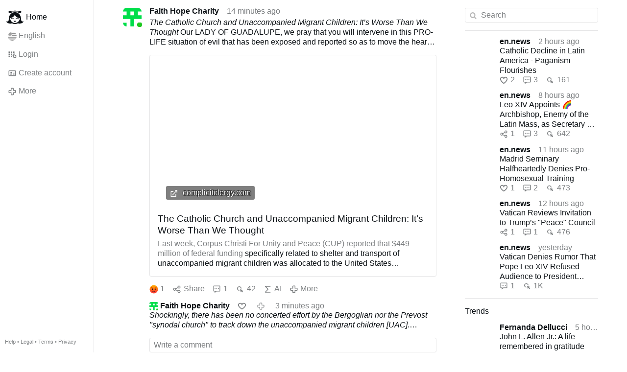

--- FILE ---
content_type: text/html; charset=utf-8
request_url: https://gloria.tv/?media=282773
body_size: 40448
content:
<!DOCTYPE html><html lang="en-US"><head><meta charset="utf-8"><meta name="viewport" content="width=device-width,initial-scale=1,minimum-scale=0.5,maximum-scale=2"><meta name="language" content="en-US"><title>Home – Gloria.tv</title><link rel="stylesheet" href="/style/FPtVyv7topfF3aWQApxpQJGtH"><script src="/script/EHc3k2GeMVuY2hwjCZUFriwMH" async></script><script type="application/json">{"language":"DRai1ernhJ4m4iywLHVFBLSK6","i18n":{"datetime":{"plural":"['one','other'][(n!=1)?1:0]","year-1":"last year","year-0":"this year","year+1":"next year","year-one":"{#} year ago","year-other":"{#} years ago","year+one":"in {#} year","year+other":"in {#} years","month-1":"last month","month-0":"this month","month+1":"next month","month-one":"{#} month ago","month-other":"{#} months ago","month+one":"in {#} month","month+other":"in {#} months","week-1":"last week","week-0":"this week","week+1":"next week","week-one":"{#} week ago","week-other":"{#} weeks ago","week+one":"in {#} week","week+other":"in {#} weeks","day-1":"yesterday","day-0":"today","day+1":"tomorrow","day-one":"{#} day ago","day-other":"{#} days ago","day+one":"in {#} day","day+other":"in {#} days","hour-0":"this hour","hour-one":"{#} hour ago","hour-other":"{#} hours ago","hour+one":"in {#} hour","hour+other":"in {#} hours","minute-0":"this minute","minute-one":"{#} minute ago","minute-other":"{#} minutes ago","minute+one":"in {#} minute","minute+other":"in {#} minutes","second-0":"now","second-one":"{#} second ago","second-other":"{#} seconds ago","second+one":"in {#} second","second+other":"in {#} seconds","sunday-1":"last Sunday","sunday+1":"next Sunday","monday-1":"last Monday","monday+1":"next Monday","tuesday-1":"last Tuesday","tuesday+1":"next Tuesday","wednesday-1":"last Wednesday","wednesday+1":"next Wednesday","thursday-1":"last Thursday","thursday+1":"next Thursday","friday-1":"last Friday","friday+1":"next Friday","saturday-1":"last Saturday","saturday+1":"next Saturday"},"wysiwyg":{"image":"Insert image","attach":"Attach files","smileys":"Smilies","link":"Insert link","bold":"Bold","italic":"Italic","underline":"Underline","striketrough":"Strikethrough","textcolor":"Text color","backcolor":"Background color","clear":"Clear format"}},"user":null,"synchronizer":"FYbLRgW7nWS1BEX6gZlYUKYF2kC71cemFIKWXSP54eUqNA3NqWUjZ04AXFptEcByNyLk764V7bKExhdFQnMo6GetzY2ySdEg6wYJbF","session":"mfT0kR04VVvM8poktChxNTInXIfztSUxqhRZ4cXHaJbUCE2BNhmvgQixmGqZKHo1jPwXEdnaZPFxxem4k1zgjSEvj421KOH4Dq3kthUH2Wg","websocket":{"url":"wss://ws0001.gloria.tv/"}}</script><link rel="canonical" href="/language/S2mQ8XjTcSwL3q8noxk8XEbJo"><link rel="icon" sizes="any" href="/assets/favicon.svg" type="image/svg+xml"><link rel="icon" sizes="any" href="/assets/favicon.ico"><link rel="apple-touch-icon" sizes="180x180" href="/assets/apple-touch-icon.png"><link rel="manifest" href="/assets/manifest.webmanifest"><meta name="referrer" content="origin-when-cross-origin"><meta name="robots" content="noindex"><meta name="google" content="notranslate"></head><body><div class="frame"><nav><ul class="menu"><li class="active"><a href="/" data-load="{}"><svg viewBox="0 0 24 24" class="icon home"><use xlink:href="/icon/mascot#icon"></use></svg><svg viewBox="0 0 24 24" class="icon home"><use xlink:href="/icon/mascotinverse#icon"></use></svg>Home</a></li><li><a href="/languages/" data-dialog="{&quot;languages&quot;:&quot;&quot;}"><span class="figure icon"><svg xmlns="http://www.w3.org/2000/svg" style="border-radius:50%" viewBox="0 0 512 512"><path fill="#eee" d="M256 0h256v64l-32 32 32 32v64l-32 32 32 32v64l-32 32 32 32v64l-256 32L0 448v-64l32-32-32-32v-64z"/><path fill="#d80027" d="M224 64h288v64H224zm0 128h288v64H256zM0 320h512v64H0zm0 128h512v64H0z"/><path fill="#0052b4" d="M0 0h256v256H0z"/><path fill="#eee" d="M187 243l57-41h-70l57 41-22-67zm-81 0l57-41H93l57 41-22-67zm-81 0l57-41H12l57 41-22-67zm162-81l57-41h-70l57 41-22-67zm-81 0l57-41H93l57 41-22-67zm-81 0l57-41H12l57 41-22-67zm162-82l57-41h-70l57 41-22-67zm-81 0l57-41H93l57 41-22-67zm-81 0l57-41H12l57 41-22-67z"/></svg></span>English</a></li><li><label for="login"><svg viewBox="0 0 24 24" class="icon"><use xlink:href="/icon/credentials#icon"></use></svg>Login</label></li><li><a href="/signup/" data-load="{&quot;signup&quot;:&quot;&quot;}"><svg viewBox="0 0 24 24" class="icon"><use xlink:href="/icon/profile#icon"></use></svg>Create account</a></li><li class="dropdown"><button class="link" type="button"><svg viewBox="0 0 24 24" class="icon"><use xlink:href="/icon/more#icon"></use></svg>More</button><ul class="menu"><li><a href="/videos/" data-load="{&quot;videos&quot;:&quot;&quot;}"><svg viewBox="0 0 24 24" class="icon"><use xlink:href="/icon/video#icon"></use></svg>Videos</a></li><li><a href="/news/" data-load="{&quot;news&quot;:&quot;&quot;}"><svg viewBox="0 0 24 24" class="icon"><use xlink:href="/icon/story#icon"></use></svg>News</a></li><li><a href="/photos/" data-load="{&quot;photos&quot;:&quot;&quot;}"><svg viewBox="0 0 24 24" class="icon"><use xlink:href="/icon/photo#icon"></use></svg>Pictures</a></li><li><a href="/albums/" data-load="{&quot;albums&quot;:&quot;&quot;}"><svg viewBox="0 0 24 24" class="icon"><use xlink:href="/icon/album#icon"></use></svg>Albums</a></li><li class="mobile"><a href="/docs/" target="_blank"><svg viewBox="0 0 24 24" class="icon"><use xlink:href="/icon/menu#icon"></use></svg>Help</a></li><li class="mobile"><a href="/docs/disclosure" target="_blank"><svg viewBox="0 0 24 24" class="icon"><use xlink:href="/icon/menu#icon"></use></svg>Legal</a></li><li class="mobile"><a href="/docs/termsconditions" target="_blank"><svg viewBox="0 0 24 24" class="icon"><use xlink:href="/icon/menu#icon"></use></svg>Terms</a></li><li class="mobile"><a href="/docs/privacypolicy" target="_blank"><svg viewBox="0 0 24 24" class="icon"><use xlink:href="/icon/menu#icon"></use></svg>Privacy</a></li></ul></li><li class="aside"><label for="aside"><svg viewBox="0 0 24 24" class="icon"><use xlink:href="/icon/menu#icon"></use></svg>Menu</label></li><li class="address"><address><a href="/docs/" target="_blank">Help</a> • <a href="/docs/disclosure" target="_blank">Legal</a> • <a href="/docs/termsconditions" target="_blank">Terms</a> • <a href="/docs/privacypolicy" target="_blank">Privacy</a></address></li></ul></nav><div class="content"><main><section class="card" data-glance="{&quot;viewing&quot;:{&quot;post&quot;:&quot;1oxHU8r9i7GCBj67ggom8Aemx&quot;,&quot;viewing&quot;:&quot;&quot;}}" data-notify="{&quot;url&quot;:&quot;ws://nf0006/&quot;,&quot;kind&quot;:&quot;post&quot;,&quot;id&quot;:&quot;1oxHU8r9i7GCBj67ggom8Aemx&quot;}"><div class="tile cols"><div class="col-user"><div class="identicon online"><figure><div style="padding-top:100.000%"></div><svg xmlns="http://www.w3.org/2000/svg" viewBox="0 0 5 5"><path d="M0 0H5V1H4V2H5V3H3V5H2V3H0V2H1V1H0zM2 1V2H3V1zM0 4H1V5H0zM4 4H5V5H4z" fill="#00de4a"/></svg><a href="/user/P1JKMyVBR1DU6i8126KPMoNbQ" data-load="{&quot;user&quot;:&quot;P1JKMyVBR1DU6i8126KPMoNbQ&quot;}"></a></figure></div></div><div class="col-spare"><div class="cols"><a href="/user/P1JKMyVBR1DU6i8126KPMoNbQ" class="muted" data-load="{&quot;user&quot;:&quot;P1JKMyVBR1DU6i8126KPMoNbQ&quot;}"><cite>Faith Hope Charity</cite></a><time datetime="2026-01-22T21:20:37.782Z" data-datetime="844002" title="Thursday, January 22, 2026 4:20:37 pm ET">14 minutes ago</time></div><p class="tight"><span style="font-weight:bold;">The Catholic Church and Unaccompanied Migrant Children:<br>It’s Worse Than We Thought</span><br>Our LADY OF GUADALUPE, we pray that you will intervene in this PRO-LIFE situation of evil that has been exposed and reported so as to move the hearts of ALL Catholics, Christians, and those of good will to demand the accountability of the USCCB, and ALL the accomplices, to provide evidence to answer-<br><span style="color:#bf2f00;font-weight:bold;">***WHERE ARE ALL THE MISSING CHILDREN???***</span><br><a href="/go/[base64]" rel="nofollow" target="_blank" title="https://www.complicitclergy.com/2025/02/11/the-catholic-church-and-unaccompanied-migrant-children-its-worse-than-we-thought/" style="color:#bf2f00;font-weight:bold;">The Catholic Church and Unaccompanied Migrant …</a><br><span style="color:#595959;">February 11, 2025</span><br>Last week, Corpus Christi For Unity and Peace (CUP) <a href="/go/[base64]" rel="nofollow" target="_blank" title="https://www.corpuschristiforunityandpeace.org/usccb-catholic-charities-received-449-million-to-exploit-migrant-children/" style="color:#db2303;">reported that $449 million of federal funding</a> specifically related to shelter and transport of unaccompanied migrant children was allocated to the United States Conference of Catholic Bishops (USCCB) and Catholic Charities. This commendable effort by CUP has brought national attention to this important issue.<br>This week Complicit Clergy uncovered additional funding related to other Catholic organizations under the Unaccompanied Alien Children Program …<a href="/post/1oxHU8r9i7GCBj67ggom8Aemx/replies" class="toggle" data-post="{&quot;post&quot;:&quot;1oxHU8r9i7GCBj67ggom8Aemx&quot;,&quot;replies&quot;:&quot;&quot;}">More</a></p><blockquote class="tile"><a href="/post/1oxHU8r9i7GCBj67ggom8Aemx" rel="nofollow" target="_blank" title="https://www.complicitclergy.com/2025/02/11/the-catholic-church-and-unaccompanied-migrant-children-its-worse-than-we-thought/"><figure class="tile"><div style="padding-top:52.572%"></div><img src="https://seedus4268.gloriatv.net/storage1/aoqb5j3mrlm8uxee4kv1xjoa995jouhueqvmoxu?secure=TZaDl3n-KvmWsxQT1GrZvw&amp;expires=1769183712" width="1199" height="673" alt="" loading="lazy" crossorigin="anonymous" style="margin-bottom:-3.558%;background-color:#74604d" data-scale="{&quot;mediatype&quot;:&quot;image/avif&quot;,&quot;frames&quot;:null,&quot;focus&quot;:{&quot;left&quot;:895,&quot;top&quot;:301}}"><div class="bottomleft"><div class="shaded"><svg viewBox="0 0 24 24" class="icon"><use xlink:href="/icon/quote#icon"></use></svg> complicitclergy.com</div></div></figure><h2 class="tile">The Catholic Church and Unaccompanied Migrant Children: It’s Worse Than We Thought</h2><p class="tight">Last week, Corpus Christi For Unity and Peace (CUP) <a href="/go/[base64]" rel="nofollow" target="_blank" title="https://www.corpuschristiforunityandpeace.org/usccb-catholic-charities-received-449-million-to-exploit-migrant-children/">reported that $449 million of federal funding</a> specifically related to shelter and transport of unaccompanied migrant children was allocated to the United States Conference of Catholic Bishops (USCCB) and Catholic Charities. This commendable effort by CUP has brought national attention to this important issue.<br>This week Complicit Clergy uncovered additional funding related to other Catholic organizations under the Unaccompanied Alien Children Program (CFDA 93.676). When we include those other Catholic organizations, the total amount of federal funding to all catholic NGO’s is eye popping.<br>The following analysis includes all Catholic organizations that received either prime grants or subawards related to CFDA 93.676 <span style="font-weight:bold;">totaling $690 million</span> between 2009 and 2024. To ensure accuracy, we excluded subawards granted to Catholic organizations by other Catholic organizations.<br>As CUP originally reported:<br>An estimated 500,000 unaccompanied migrant …</p></a></blockquote><div class="tile cols"><label for="login" class="muted"><span class="icon" data-likes="{&quot;post&quot;:&quot;1oxHU8r9i7GCBj67ggom8Aemx&quot;,&quot;likes&quot;:&quot;angry&quot;}"><svg viewBox="0 0 24 24"><image xlink:href="/icon/angry" width="24" height="24"></image></svg></span>1</label><label for="login" class="muted"><svg viewBox="0 0 24 24" class="icon"><use xlink:href="/icon/share#icon"></use></svg>Share</label><a href="/post/1oxHU8r9i7GCBj67ggom8Aemx/replies" class="muted" data-post="{&quot;post&quot;:&quot;1oxHU8r9i7GCBj67ggom8Aemx&quot;,&quot;replies&quot;:&quot;&quot;}" title="Comments"><svg viewBox="0 0 24 24" class="icon"><use xlink:href="/icon/posting#icon"></use></svg>1</a><a href="/post/1oxHU8r9i7GCBj67ggom8Aemx/request/views" class="muted" data-dialog="{&quot;post&quot;:&quot;1oxHU8r9i7GCBj67ggom8Aemx&quot;,&quot;request&quot;:&quot;views&quot;}" title="Views"><svg viewBox="0 0 24 24" class="icon"><use xlink:href="/icon/click#icon"></use></svg>42</a><button class="muted" type="button" data-translate="https://seedus3932.gloriatv.net/?post=1oxHU8r9i7GCBj67ggom8Aemx&amp;source=en&amp;target=en" hidden><svg viewBox="0 0 24 24" class="icon"><use xlink:href="/icon/translate#icon"></use></svg>Translate</button><button class="muted" type="button" data-summarize="https://seedus3932.gloriatv.net/?post=1oxHU8r9i7GCBj67ggom8Aemx&amp;source=en&amp;target=en"><svg viewBox="0 0 24 24" class="icon"><use xlink:href="/icon/summarize#icon"></use></svg>AI</button><div class="dropdown"><button class="muted" type="button"><svg viewBox="0 0 24 24" class="icon"><use xlink:href="/icon/more#icon"></use></svg>More</button><ul class="menu"><li><a href="/post/1oxHU8r9i7GCBj67ggom8Aemx/request/complaint" data-dialog="{&quot;post&quot;:&quot;1oxHU8r9i7GCBj67ggom8Aemx&quot;,&quot;request&quot;:&quot;complaint&quot;}"><svg viewBox="0 0 24 24" class="icon"><use xlink:href="/icon/complaint#icon"></use></svg>Report</a></li><li><button disabled><svg viewBox="0 0 24 24" class="icon"><use xlink:href="/icon/modify#icon"></use></svg>Change post</button></li><li><button disabled><svg viewBox="0 0 24 24" class="icon"><use xlink:href="/icon/trash#icon"></use></svg>Remove post</button></li></ul></div></div><div class="tile" data-notify="{&quot;url&quot;:&quot;ws://nf0005/&quot;,&quot;kind&quot;:&quot;posting&quot;,&quot;id&quot;:&quot;3ADmuvfZgcMZ2qT4YvCb9avzC&quot;}"><div class="cols"><a href="/user/P1JKMyVBR1DU6i8126KPMoNbQ" class="muted" data-load="{&quot;user&quot;:&quot;P1JKMyVBR1DU6i8126KPMoNbQ&quot;}"><span class="identicon online"><span class="figure"><svg xmlns="http://www.w3.org/2000/svg" viewBox="0 0 5 5"><path d="M0 0H5V1H4V2H5V3H3V5H2V3H0V2H1V1H0zM2 1V2H3V1zM0 4H1V5H0zM4 4H5V5H4z" fill="#00de4a"/></svg></span></span><cite>Faith Hope Charity</cite></a><label for="login" class="muted" title="Like"><svg viewBox="0 0 24 24" class="icon"><use xlink:href="/icon/like#icon"></use></svg></label><button class="muted" type="button" data-translate="https://seedus3932.gloriatv.net/?posting=3ADmuvfZgcMZ2qT4YvCb9avzC&amp;source=en&amp;target=en" hidden title="Translate"><svg viewBox="0 0 24 24" class="icon"><use xlink:href="/icon/translate#icon"></use></svg></button><div class="dropdown"><button class="muted" type="button"><svg viewBox="0 0 24 24" class="icon"><use xlink:href="/icon/more#icon"></use></svg></button><ul class="menu"><li><a href="/posting/3ADmuvfZgcMZ2qT4YvCb9avzC/request/complaint" data-dialog="{&quot;posting&quot;:&quot;3ADmuvfZgcMZ2qT4YvCb9avzC&quot;,&quot;request&quot;:&quot;complaint&quot;}"><svg viewBox="0 0 24 24" class="icon"><use xlink:href="/icon/complaint#icon"></use></svg>Report</a></li><li><button disabled><svg viewBox="0 0 24 24" class="icon"><use xlink:href="/icon/modify#icon"></use></svg>Change comment</button></li><li><button disabled><svg viewBox="0 0 24 24" class="icon"><use xlink:href="/icon/trash#icon"></use></svg>Remove comment</button></li></ul></div><time datetime="2026-01-22T21:31:56.227Z" data-datetime="165563" title="Thursday, January 22, 2026 4:31:56 pm ET">3 minutes ago</time></div><p><span style="font-weight:bold;">Shockingly, there has been no concerted effort by the Bergoglian nor the Prevost &quot;synodal church&quot; to track down the unaccompanied migrant children [UAC].<br>Previously reported are these Four Catholic NGOs who “served” the unaccompanied alien children across the border involving the former</span> <span style="color:#9f0000;font-weight:bold;">Bergoglio headed church; and as well is the silence regarding the missing children by the presently headed Prevost &quot;synodal church&quot;:</span><br>● <a href="/go/mPzS8z4b4oyDS51YjFuZbpe0EaKJbD6oE3Sv5j2tssGfUzrITqIhfaMvM5RqVRfGuJJc2tzczQ1zeEJC1i6H4cf6OyOh406LQ1lYLHEDVB6XNuPzizP" rel="nofollow" target="_blank" title="https://www.catholiccharitiesusa.org/" style="text-decoration:underline;">Catholic Charities USA</a>: They provide immediate shelter, food, and long-term support like legal aid and health services, directly managing the day-to-day care for many unaccompanied minors.<br>● <a href="/go/xMx271dhPJyB3YTglE2pW05qXEhgcxxWX9s52B0rXs68xVQRRcgqQbyQlIeop2SbubStNzw0hV1CId22gI6PyykoLeeGurW" rel="nofollow" target="_blank" title="https://www.usccb.org/" style="text-decoration:underline;">United States Conference of Catholic Bishops</a> (USCCB): Acts as a coordinator for the UAC program, managing funds and programs, including shelter services and legal representation, often subcontracting to Catholic Charities.<br>● <a href="/go/qRDNzdtC2Rc9T1IsrkLyParc7Ghhz0esD13FyW6frpbAkm2FRWYGez9UEyNyQYsUxfrcxda9F5LXAfxf4dWynjoN61y2nSzJSMB9vPZ" rel="nofollow" target="_blank" title="https://www.cliniclegal.org/" style="text-decoration:underline;">Catholic Legal Immigration Network, Inc</a>. (CLINIC): Focuses on legal aid, not shelter, offering support to unaccompanied children in navigating immigration laws. …<a href="/post/1oxHU8r9i7GCBj67ggom8Aemx/replies" class="toggle" data-post="{&quot;post&quot;:&quot;1oxHU8r9i7GCBj67ggom8Aemx&quot;,&quot;replies&quot;:&quot;&quot;}">More</a></p></div><label for="login" class="wysiwyg tile" data-patch="{&quot;pagination&quot;:&quot;[base64]&quot;}"><span class="contenteditable" data-placeholder="Write a comment"></span></label></div></div></section><section class="card" data-glance="{&quot;viewing&quot;:{&quot;post&quot;:&quot;KHbscTnym4HY2SFbchmhMbPFn&quot;,&quot;viewing&quot;:&quot;&quot;}}" data-notify="{&quot;url&quot;:&quot;ws://nf0005/&quot;,&quot;kind&quot;:&quot;post&quot;,&quot;id&quot;:&quot;KHbscTnym4HY2SFbchmhMbPFn&quot;}"><div class="tile cols"><div class="col-user"><div class="avatar"><figure><div style="padding-top:100.000%"></div><img src="https://seedus4268.gloriatv.net/storage1/wmu5iurihfbysh8dzzkrxq8pjrpdnpwj4q2637c?secure=OPxm1lIAShDuHPECZO68xw&amp;expires=1769209853" width="300" height="300" alt="" loading="lazy" crossorigin="anonymous" style="background-color:#a9717c" data-scale="{&quot;mediatype&quot;:&quot;image/avif&quot;,&quot;frames&quot;:null,&quot;focus&quot;:{&quot;left&quot;:165,&quot;top&quot;:167}}"><a href="/user/V4UiUUBQzp2Y13PMjrSFaTjeD" data-load="{&quot;user&quot;:&quot;V4UiUUBQzp2Y13PMjrSFaTjeD&quot;}"></a></figure></div></div><div class="col-spare"><div class="cols"><a href="/user/V4UiUUBQzp2Y13PMjrSFaTjeD" class="muted" data-load="{&quot;user&quot;:&quot;V4UiUUBQzp2Y13PMjrSFaTjeD&quot;}"><cite>Fr Gordon J MacRae</cite></a><time datetime="2026-01-22T20:36:42.723Z" data-datetime="3479061" title="Thursday, January 22, 2026 3:36:42 pm ET">58 minutes ago</time></div><p class="tight"><span style="font-style:italic;">“The next time you hear a prosecutor making shocking allegations against the Church, remember the Billy Doe story and the corrupt D.A. who staged a witch hunt.”</span></p><blockquote class="tile"><a href="/post/KHbscTnym4HY2SFbchmhMbPFn" rel="nofollow" target="_blank" title="https://beyondthesestonewalls.com/voices-from-beyond/the-legacy-of-billy-doe"><figure class="tile"><div style="padding-top:52.572%"></div><img src="https://seedus4268.gloriatv.net/storage1/12tswtyibx1n6qbv7s87t3n7lqyg5xp7kmfll9b?secure=tq1SdC0gwvG0SpKMVHGfJg&amp;expires=1769202290" width="1332" height="750" alt="" loading="lazy" crossorigin="anonymous" style="margin-bottom:-3.735%;background-color:#e2382e" data-scale="{&quot;mediatype&quot;:&quot;image/avif&quot;,&quot;frames&quot;:null,&quot;focus&quot;:{&quot;left&quot;:590,&quot;top&quot;:223}}"><div class="bottomleft"><div class="shaded"><svg viewBox="0 0 24 24" class="icon"><use xlink:href="/icon/quote#icon"></use></svg> beyondthesestonewalls.com</div></div></figure><h2 class="tile">The Legacy of “Billy Doe” — Beyond These Stone Walls</h2><p class="tight"><span style="font-style:italic;">“The next time you hear a prosecutor making shocking allegations against the Church, remember the Billy Doe story and the corrupt D.A. who staged a witch hunt.”</span><br><span style="font-weight:bold;">By Ralph Cipriano</span> | <span style="font-style:italic;">Catalyst</span> (January/February 2019)<br>With the Catholic Church under legal assault by prosecutors in 14 states, the case of a former Philadelphia altar boy dubbed “Billy Doe” serves as a cautionary tale that not every priest accused of sex abuse is automatically guilty.<br>The case also shows that crusading prosecutors don’t always play by the rules. And that no matter what the true facts in a sex abuse case are, it won’t matter to a biased news media.<br>Billy Doe, whose real name is Danny Gallagher, came forward at age 23 in 2011 to claim that back when he was 10 and 11 years old, he was repeatedly raped by two priests and a parochial school teacher. A couple of juries convicted all three attackers and sent them to jail. Also convicted was Msgr. William J. Lynn, the Archdiocese of Philadelphia’s former secretary …</p></a></blockquote><div class="tile cols"><label for="login" class="muted"><span class="icon" data-likes="{&quot;post&quot;:&quot;KHbscTnym4HY2SFbchmhMbPFn&quot;,&quot;likes&quot;:&quot;upvote&quot;}"><svg viewBox="0 0 24 24"><image xlink:href="/icon/upvote" width="24" height="24"></image></svg></span>2</label><label for="login" class="muted"><svg viewBox="0 0 24 24" class="icon"><use xlink:href="/icon/share#icon"></use></svg>Share</label><a href="/post/KHbscTnym4HY2SFbchmhMbPFn/request/views" class="muted" data-dialog="{&quot;post&quot;:&quot;KHbscTnym4HY2SFbchmhMbPFn&quot;,&quot;request&quot;:&quot;views&quot;}" title="Views"><svg viewBox="0 0 24 24" class="icon"><use xlink:href="/icon/click#icon"></use></svg>52</a><button class="muted" type="button" data-translate="https://seedus0275.gloriatv.net/?post=KHbscTnym4HY2SFbchmhMbPFn&amp;source=en&amp;target=en" hidden><svg viewBox="0 0 24 24" class="icon"><use xlink:href="/icon/translate#icon"></use></svg>Translate</button><button class="muted" type="button" data-summarize="https://seedus0275.gloriatv.net/?post=KHbscTnym4HY2SFbchmhMbPFn&amp;source=en&amp;target=en"><svg viewBox="0 0 24 24" class="icon"><use xlink:href="/icon/summarize#icon"></use></svg>AI</button><div class="dropdown"><button class="muted" type="button"><svg viewBox="0 0 24 24" class="icon"><use xlink:href="/icon/more#icon"></use></svg>More</button><ul class="menu"><li><a href="/post/KHbscTnym4HY2SFbchmhMbPFn/request/complaint" data-dialog="{&quot;post&quot;:&quot;KHbscTnym4HY2SFbchmhMbPFn&quot;,&quot;request&quot;:&quot;complaint&quot;}"><svg viewBox="0 0 24 24" class="icon"><use xlink:href="/icon/complaint#icon"></use></svg>Report</a></li><li><button disabled><svg viewBox="0 0 24 24" class="icon"><use xlink:href="/icon/modify#icon"></use></svg>Change post</button></li><li><button disabled><svg viewBox="0 0 24 24" class="icon"><use xlink:href="/icon/trash#icon"></use></svg>Remove post</button></li></ul></div></div><label for="login" class="wysiwyg tile" data-patch="{&quot;pagination&quot;:&quot;cUuTcleTpJisUcPZCr8HtDsqCBM41w58uYWfQCQPVGyzozv1CNzSx8gWKBKfdLi05GVVMhkzx90z3qjRHHC35ZN3yGBOjxGxrJKxFy88Xg6OFdq90coZEara68A07MeHBCX3IMClstvIOz6OZBSa0&quot;}"><span class="contenteditable" data-placeholder="Write a comment"></span></label></div></div></section><section class="card" data-glance="{&quot;viewing&quot;:{&quot;post&quot;:&quot;NTz9y4LgYamk1wY9jsSPGSyPq&quot;,&quot;viewing&quot;:&quot;&quot;}}" data-notify="{&quot;url&quot;:&quot;ws://nf0002/&quot;,&quot;kind&quot;:&quot;post&quot;,&quot;id&quot;:&quot;NTz9y4LgYamk1wY9jsSPGSyPq&quot;}"><div class="tile cols"><div class="col-user"><div class="identicon"><figure><div style="padding-top:100.000%"></div><svg xmlns="http://www.w3.org/2000/svg" viewBox="0 0 5 5"><path d="M1 0H2V1H1zM3 0H4V1H3zM0 1H1V2H2V4H0zM2 1H3V2H2zM4 1H5V4H3V2H4zM2 4H3V5H2z" fill="#fb8e00"/></svg><a href="/user/C2C6RosP2PYe2cdePU6TYvk3W" data-load="{&quot;user&quot;:&quot;C2C6RosP2PYe2cdePU6TYvk3W&quot;}"></a></figure></div></div><div class="col-spare"><div class="cols"><a href="/user/C2C6RosP2PYe2cdePU6TYvk3W" class="muted" data-load="{&quot;user&quot;:&quot;C2C6RosP2PYe2cdePU6TYvk3W&quot;}"><cite>Ursula Sankt</cite></a><time datetime="2026-01-22T20:36:02.899Z" data-datetime="3518884" title="Thursday, January 22, 2026 3:36:02 pm ET">59 minutes ago</time></div><p class="tight">Dr Robert Malone , who first developed the mRNA technology, says they must be suspended from use on humans by any means possible.</p><figure class="tile" data-media="{&quot;kind&quot;:&quot;package&quot;,&quot;id&quot;:&quot;MMDYZG9nS4ZS2gtmx6b4ZWwkm&quot;,&quot;media&quot;:[{&quot;type&quot;:&quot;video&quot;,&quot;url&quot;:&quot;https://seedus2043.gloriatv.net/storage1/zwhld6nzghjblzze8jzh04tanp74oygyutgroba?secure=_AIyWkWkJD881U5w2YTmbw&amp;expires=1769210385&quot;,&quot;mediatype&quot;:&quot;video/mp4; codecs=\&quot;avc1.4D401F,mp4a.40.5\&quot;&quot;,&quot;width&quot;:756,&quot;height&quot;:438,&quot;duration&quot;:17000},{&quot;type&quot;:&quot;video&quot;,&quot;url&quot;:&quot;https://seedus6826.gloriatv.net/storage1/hvyqap3mgibdxhyvdgixn4u2p1dynm0zrd3ckx6?secure=qMcTLNEl4NR8zYORNY31rg&amp;expires=1769210846&quot;,&quot;mediatype&quot;:&quot;video/mp4; codecs=\&quot;avc1.42C01E,mp4a.40.5\&quot;&quot;,&quot;width&quot;:378,&quot;height&quot;:218,&quot;duration&quot;:17067},{&quot;type&quot;:&quot;video&quot;,&quot;url&quot;:&quot;https://seedus2043.gloriatv.net/storage1/hvyqap3mgibdxhyvdgixn4u2p1dynm0zrd3ckx6,zwhld6nzghjblzze8jzh04tanp74oygyutgroba/master.m3u8?secure=vOeNul-76e6PBfz7uIpr3g&amp;expires=1769209495&quot;,&quot;mediatype&quot;:&quot;application/vnd.apple.mpegurl&quot;},{&quot;type&quot;:&quot;video&quot;,&quot;url&quot;:&quot;https://seedus2043.gloriatv.net/storage1/hvyqap3mgibdxhyvdgixn4u2p1dynm0zrd3ckx6,zwhld6nzghjblzze8jzh04tanp74oygyutgroba/manifest.mpd?secure=vOeNul-76e6PBfz7uIpr3g&amp;expires=1769209495&quot;,&quot;mediatype&quot;:&quot;application/dash+xml&quot;},{&quot;type&quot;:&quot;spritesheet&quot;,&quot;url&quot;:&quot;https://seedus3932.gloriatv.net/storage1/le9ukpry5q95ylh6hqilzt20h23uklq4xz4aeq8?secure=SRWtUjN0nzMOBUh5a5MS_w&amp;expires=1769132804&quot;,&quot;mediatype&quot;:&quot;image/avif&quot;,&quot;width&quot;:3584,&quot;height&quot;:1924,&quot;length&quot;:171},{&quot;type&quot;:&quot;subtitle&quot;,&quot;url&quot;:&quot;https://seedus6826.gloriatv.net/storage1/3bso1k62cwv3e3epb7d0308mfid368c72odrl7c?secure=VddUXzT-Qt9N_ACN6i7utQ&amp;expires=1769133235&quot;,&quot;mediatype&quot;:&quot;text/vtt&quot;,&quot;language&quot;:{&quot;code&quot;:&quot;en&quot;,&quot;name&quot;:&quot;English&quot;},&quot;recognition&quot;:true}]}"><div style="padding-top:100.000%"></div><img src="https://seedus4268.gloriatv.net/storage1/4rhbiv01ruspo4ueyoou2f6j1szcn6r6ebiihbm?secure=7nBw0xx8haBWNGhJk9bt_A&amp;expires=1769205893" width="1172" height="678" alt="" loading="lazy" crossorigin="anonymous" style="width:172.861%;margin-left:-27.434%;margin-right:-45.428%;background-color:#3e3628" data-scale="{&quot;mediatype&quot;:&quot;image/avif&quot;,&quot;frames&quot;:null,&quot;focus&quot;:{&quot;left&quot;:525,&quot;top&quot;:597}}"><div class="play"></div><div class="topleft">00:18</div><a href="/post/NTz9y4LgYamk1wY9jsSPGSyPq" data-post="{&quot;post&quot;:&quot;NTz9y4LgYamk1wY9jsSPGSyPq&quot;}"></a></figure><div class="tile cols"><label for="login" class="muted"><svg viewBox="0 0 24 24" class="icon"><use xlink:href="/icon/like#icon"></use></svg>Like</label><label for="login" class="muted"><svg viewBox="0 0 24 24" class="icon"><use xlink:href="/icon/share#icon"></use></svg>Share</label><a href="/post/NTz9y4LgYamk1wY9jsSPGSyPq/request/views" class="muted" data-dialog="{&quot;post&quot;:&quot;NTz9y4LgYamk1wY9jsSPGSyPq&quot;,&quot;request&quot;:&quot;views&quot;}" title="Views"><svg viewBox="0 0 24 24" class="icon"><use xlink:href="/icon/click#icon"></use></svg>56</a><button class="muted" type="button" data-translate="https://seedus0275.gloriatv.net/?post=NTz9y4LgYamk1wY9jsSPGSyPq&amp;source=en&amp;target=en" hidden><svg viewBox="0 0 24 24" class="icon"><use xlink:href="/icon/translate#icon"></use></svg>Translate</button><button class="muted" type="button" data-summarize="https://seedus0275.gloriatv.net/?post=NTz9y4LgYamk1wY9jsSPGSyPq&amp;source=en&amp;target=en"><svg viewBox="0 0 24 24" class="icon"><use xlink:href="/icon/summarize#icon"></use></svg>AI</button><div class="dropdown"><button class="muted" type="button"><svg viewBox="0 0 24 24" class="icon"><use xlink:href="/icon/more#icon"></use></svg>More</button><ul class="menu"><li><a href="/post/NTz9y4LgYamk1wY9jsSPGSyPq/request/complaint" data-dialog="{&quot;post&quot;:&quot;NTz9y4LgYamk1wY9jsSPGSyPq&quot;,&quot;request&quot;:&quot;complaint&quot;}"><svg viewBox="0 0 24 24" class="icon"><use xlink:href="/icon/complaint#icon"></use></svg>Report</a></li><li><a href="/post/NTz9y4LgYamk1wY9jsSPGSyPq/request/embed" data-dialog="{&quot;post&quot;:&quot;NTz9y4LgYamk1wY9jsSPGSyPq&quot;,&quot;request&quot;:&quot;embed&quot;}"><svg viewBox="0 0 24 24" class="icon"><use xlink:href="/icon/embed#icon"></use></svg>Embed</a></li><li><button disabled><svg viewBox="0 0 24 24" class="icon"><use xlink:href="/icon/modify#icon"></use></svg>Change post</button></li><li><button disabled><svg viewBox="0 0 24 24" class="icon"><use xlink:href="/icon/trash#icon"></use></svg>Remove post</button></li></ul></div></div><label for="login" class="wysiwyg tile" data-patch="{&quot;pagination&quot;:&quot;fAn1mjsIoxCiYQeJHaZ8xr6zXHSkJtQatgUGeaToU8G9N075DV5E62NzyLz6dHt0TaGUjut6hwbs3zPhuKlQEkuTDF8wdHNjHEjIv6CuTFVf2Bnm4H7JwU80dGGOGoHhAJIuUYccnkYuGyliu6c8&quot;}"><span class="contenteditable" data-placeholder="Write a comment"></span></label></div></div></section><section class="card" data-glance="{&quot;viewing&quot;:{&quot;post&quot;:&quot;4QBrvGDefmgHDhio1HZWQBfwq&quot;,&quot;viewing&quot;:&quot;&quot;}}" data-notify="{&quot;url&quot;:&quot;ws://nf0002/&quot;,&quot;kind&quot;:&quot;post&quot;,&quot;id&quot;:&quot;4QBrvGDefmgHDhio1HZWQBfwq&quot;}"><div class="tile cols"><div class="col-user"><div class="identicon"><figure><div style="padding-top:100.000%"></div><svg xmlns="http://www.w3.org/2000/svg" viewBox="0 0 5 5"><path d="M0 0H1V1H0zM4 0H5V1H4zM2 1H3V2H2zM1 2H2V3H1zM3 2H4V3H3zM2 3H3V5H2zM0 4H1V5H0zM4 4H5V5H4z" fill="#369231"/></svg><a href="/user/CZRPBm7xcDaU6HfqtCqfXXd2N" data-load="{&quot;user&quot;:&quot;CZRPBm7xcDaU6HfqtCqfXXd2N&quot;}"></a></figure></div></div><div class="col-spare"><div class="cols"><a href="/user/CZRPBm7xcDaU6HfqtCqfXXd2N" class="muted" data-load="{&quot;user&quot;:&quot;CZRPBm7xcDaU6HfqtCqfXXd2N&quot;}"><cite>Katja Metzger</cite></a><time datetime="2026-01-22T20:41:03.04Z" data-datetime="3218744" title="Thursday, January 22, 2026 3:41:03 pm ET">54 minutes ago</time></div><p class="tight">Top Islamist Leader Promises Christians No Sharia Ahead of Bangladesh Election — So that&apos;s nice for us all, isn&apos;t it?! <svg viewBox="0 0 64 64" class="emoji"><image xlink:href="/emoji/f09f98b3" width="64" height="64"></image></svg></p><blockquote class="tile"><a href="/post/4QBrvGDefmgHDhio1HZWQBfwq" rel="nofollow" target="_blank" title="https://www.ncregister.com/cna/top-islamist-leader-promises-christians-no-sharia-ahead-of-bangladesh-election"><figure class="tile"><div style="padding-top:52.572%"></div><img src="https://seedus0275.gloriatv.net/storage1/r1vhp3mi5p0mfe7au9ypghkg2xmckk6x29tiuqi?secure=liNO5a8Pzrcdb0FMFjN-ew&amp;expires=1769132692" width="760" height="507" alt="" loading="lazy" crossorigin="anonymous" style="margin-bottom:-14.139%;background-color:#dab683" data-scale="{&quot;mediatype&quot;:&quot;image/avif&quot;,&quot;frames&quot;:null,&quot;focus&quot;:{&quot;left&quot;:314,&quot;top&quot;:181}}"><div class="bottomleft"><div class="shaded"><svg viewBox="0 0 24 24" class="icon"><use xlink:href="/icon/quote#icon"></use></svg> ncregister.com</div></div></figure><h2 class="tile">Top Islamist Leader Promises Christians No Sharia Ahead of Bangladesh Election</h2><p class="tight">Christian leaders also raised concerns about the possible introduction of blasphemy laws and the safety and social security of religious minorities.<br>As Bangladesh heads toward a crucial general election on Feb. 12, the country’s largest Islamist party, Bangladesh Jamaat-e-Islami, has offered an unusual assurance to religious minorities, pledging that it would not impose Islamic Sharia law if it comes to power.<br>Shafiqur Rahman, the leader of Bangladesh Jamaat-e-Islami, made the promise during a meeting on Jan. 14 with Christian leaders in Dhaka, according to participants in the discussion. The statement has sparked debate across the country, where Jamaat’s Islamist ideology and past positions appear to stand in tension with the pledge.<br>“He promised that they will not run the country under Sharia law,” said Martha Das, general secretary of the National Christian Fellowship of Bangladesh, who was part of a 20-member Christian delegation that met Rahman.<br>She told EWTN News that Christian …</p></a></blockquote><div class="tile cols"><label for="login" class="muted"><svg viewBox="0 0 24 24" class="icon"><use xlink:href="/icon/like#icon"></use></svg>Like</label><label for="login" class="muted"><svg viewBox="0 0 24 24" class="icon"><use xlink:href="/icon/share#icon"></use></svg>Share</label><a href="/post/4QBrvGDefmgHDhio1HZWQBfwq/request/views" class="muted" data-dialog="{&quot;post&quot;:&quot;4QBrvGDefmgHDhio1HZWQBfwq&quot;,&quot;request&quot;:&quot;views&quot;}" title="Views"><svg viewBox="0 0 24 24" class="icon"><use xlink:href="/icon/click#icon"></use></svg>35</a><button class="muted" type="button" data-translate="https://seedus0275.gloriatv.net/?post=4QBrvGDefmgHDhio1HZWQBfwq&amp;source=en&amp;target=en" hidden><svg viewBox="0 0 24 24" class="icon"><use xlink:href="/icon/translate#icon"></use></svg>Translate</button><button class="muted" type="button" data-summarize="https://seedus0275.gloriatv.net/?post=4QBrvGDefmgHDhio1HZWQBfwq&amp;source=en&amp;target=en"><svg viewBox="0 0 24 24" class="icon"><use xlink:href="/icon/summarize#icon"></use></svg>AI</button><div class="dropdown"><button class="muted" type="button"><svg viewBox="0 0 24 24" class="icon"><use xlink:href="/icon/more#icon"></use></svg>More</button><ul class="menu"><li><a href="/post/4QBrvGDefmgHDhio1HZWQBfwq/request/complaint" data-dialog="{&quot;post&quot;:&quot;4QBrvGDefmgHDhio1HZWQBfwq&quot;,&quot;request&quot;:&quot;complaint&quot;}"><svg viewBox="0 0 24 24" class="icon"><use xlink:href="/icon/complaint#icon"></use></svg>Report</a></li><li><button disabled><svg viewBox="0 0 24 24" class="icon"><use xlink:href="/icon/modify#icon"></use></svg>Change post</button></li><li><button disabled><svg viewBox="0 0 24 24" class="icon"><use xlink:href="/icon/trash#icon"></use></svg>Remove post</button></li></ul></div></div><label for="login" class="wysiwyg tile" data-patch="{&quot;pagination&quot;:&quot;Z40DNsEFt4Jd2BDr4yE1YzeYrKf6zD0g7MSvcdAdKbKGOWFOFpfDCPJNsyTbAKMJnccUdQkNhAzlXxHFcexze0xzoGADXp751XnaAWauxqyJubYQvyF2mzravqNbKUQKjvJULrchIzcMdfB1prq4W&quot;}"><span class="contenteditable" data-placeholder="Write a comment"></span></label></div></div></section><section class="card" data-glance="{&quot;viewing&quot;:{&quot;post&quot;:&quot;HGu1ztifaMFD1xScwzDMxfD2E&quot;,&quot;viewing&quot;:&quot;&quot;}}" data-notify="{&quot;url&quot;:&quot;ws://nf0005/&quot;,&quot;kind&quot;:&quot;post&quot;,&quot;id&quot;:&quot;HGu1ztifaMFD1xScwzDMxfD2E&quot;}"><div class="tile cols"><div class="col-user"><div class="avatar"><figure><div style="padding-top:100.000%"></div><img src="https://seedus0275.gloriatv.net/storage1/o0ejxnyrm390gif1rw1cb61cwyqkbht0p4izqkj?secure=BpPL8t5z8dFqvd1ADQcT7g&amp;expires=1769198188" width="959" height="960" alt="" loading="lazy" crossorigin="anonymous" style="background-color:#a49370" data-scale="{&quot;mediatype&quot;:&quot;image/avif&quot;,&quot;frames&quot;:null,&quot;focus&quot;:{&quot;left&quot;:443,&quot;top&quot;:549}}"><a href="/user/6NdS9ijPovvZ4FwaJVA2gd4Q3" data-load="{&quot;user&quot;:&quot;6NdS9ijPovvZ4FwaJVA2gd4Q3&quot;}"></a></figure></div></div><div class="col-spare"><div class="cols"><a href="/user/6NdS9ijPovvZ4FwaJVA2gd4Q3" class="muted" data-load="{&quot;user&quot;:&quot;6NdS9ijPovvZ4FwaJVA2gd4Q3&quot;}"><cite>Tom Morelli</cite></a><time datetime="2026-01-22T19:01:52.795Z" data-datetime="9168989" title="Thursday, January 22, 2026 2:01:52 pm ET">3 hours ago</time></div><p class="tight">Leftist women and their Romper Room mentality: Whether it’s the newest entrant into the Star Trek world or a day in court, leftist women, with their relentless faux “mommy-ness” demean our world.</p><blockquote class="tile"><a href="/post/HGu1ztifaMFD1xScwzDMxfD2E" rel="nofollow" target="_blank" title="https://www.americanthinker.com/blog/2026/01/leftist_women_and_their_romper_room_mentality.html"><figure class="tile"><div style="padding-top:52.572%"></div><img src="https://seedus2043.gloriatv.net/storage1/cvgjpc161q75yz84tlaitn20867deji9vmz0ewr?secure=lqOhCkudNH1T7DGEaoc09Q&amp;expires=1769127624" width="1074" height="712" alt="" loading="lazy" crossorigin="anonymous" style="margin-bottom:-13.722%;background-color:#c39444" data-scale="{&quot;mediatype&quot;:&quot;image/avif&quot;,&quot;frames&quot;:null,&quot;focus&quot;:{&quot;left&quot;:505,&quot;top&quot;:74}}"><div class="bottomleft"><div class="shaded"><svg viewBox="0 0 24 24" class="icon"><use xlink:href="/icon/quote#icon"></use></svg> americanthinker.com</div></div></figure><h2 class="tile">Leftist women and their Romper Room mentality</h2><p class="tight">One of my earliest memories dates to when I was three or, at most, four. Every day, I was glued to our black-and-white TV watching <a href="/go/5xQitKCrPb8zZzSZLEHgff5YrwAzfyJAEFM3xbqUHmPWtgEbbObcnylnPeaTEWnF82Ni8hexrPRD367ySiHSy7yKXAPSmp4hTY7gYP3ey58A3eoDszgZ8pcw0" rel="nofollow" target="_blank" title="https://en.wikipedia.org/wiki/Romper_Room">Romper Room</a>, a television show for preschoolers. Miss Nancy opened with the Pledge of Allegiance and then conducted a 30-minute preschool class.<br>This is what Miss Nancy was like back in the 1960s:<br>It’s very sweet, very loving, very patriotic, and very appropriate for the 3-5-year-old set.<br>But what happens when an entire political party is taken over by a horde of Miss Nancys? And worse, what happens when those Miss Nancys don’t focus their energy on raising normal, patriotic children (indeed, they want fewer children in the world, and think infanticide through abortion is brilliant), and instead want to use their warped maternal longings to scold and dominate the world?<br>Well, to begin with, you have Holly Hunter in the new Star Trek: Starfleet Academy, which is being roundly castigated as the worst show ever in a swiftly declining franchise. Once, Starfleet …</p></a></blockquote><div class="tile cols"><label for="login" class="muted"><span class="icon" data-likes="{&quot;post&quot;:&quot;HGu1ztifaMFD1xScwzDMxfD2E&quot;,&quot;likes&quot;:&quot;upvote&quot;}"><svg viewBox="0 0 24 24"><image xlink:href="/icon/upvote" width="24" height="24"></image></svg></span><span class="icon" data-likes="{&quot;post&quot;:&quot;HGu1ztifaMFD1xScwzDMxfD2E&quot;,&quot;likes&quot;:&quot;love&quot;}"><svg viewBox="0 0 24 24"><image xlink:href="/icon/love" width="24" height="24"></image></svg></span>2</label><label for="login" class="muted"><svg viewBox="0 0 24 24" class="icon"><use xlink:href="/icon/share#icon"></use></svg>Share</label><a href="/post/HGu1ztifaMFD1xScwzDMxfD2E/request/views" class="muted" data-dialog="{&quot;post&quot;:&quot;HGu1ztifaMFD1xScwzDMxfD2E&quot;,&quot;request&quot;:&quot;views&quot;}" title="Views"><svg viewBox="0 0 24 24" class="icon"><use xlink:href="/icon/click#icon"></use></svg>101</a><button class="muted" type="button" data-translate="https://seedus0275.gloriatv.net/?post=HGu1ztifaMFD1xScwzDMxfD2E&amp;source=en&amp;target=en" hidden><svg viewBox="0 0 24 24" class="icon"><use xlink:href="/icon/translate#icon"></use></svg>Translate</button><button class="muted" type="button" data-summarize="https://seedus0275.gloriatv.net/?post=HGu1ztifaMFD1xScwzDMxfD2E&amp;source=en&amp;target=en"><svg viewBox="0 0 24 24" class="icon"><use xlink:href="/icon/summarize#icon"></use></svg>AI</button><div class="dropdown"><button class="muted" type="button"><svg viewBox="0 0 24 24" class="icon"><use xlink:href="/icon/more#icon"></use></svg>More</button><ul class="menu"><li><a href="/post/HGu1ztifaMFD1xScwzDMxfD2E/request/complaint" data-dialog="{&quot;post&quot;:&quot;HGu1ztifaMFD1xScwzDMxfD2E&quot;,&quot;request&quot;:&quot;complaint&quot;}"><svg viewBox="0 0 24 24" class="icon"><use xlink:href="/icon/complaint#icon"></use></svg>Report</a></li><li><button disabled><svg viewBox="0 0 24 24" class="icon"><use xlink:href="/icon/modify#icon"></use></svg>Change post</button></li><li><button disabled><svg viewBox="0 0 24 24" class="icon"><use xlink:href="/icon/trash#icon"></use></svg>Remove post</button></li></ul></div></div><label for="login" class="wysiwyg tile" data-patch="{&quot;pagination&quot;:&quot;D4auSdMupFVbaf9M0zFm1FrCyBL9xMXtEC4ZdNXbT90Cyjkc8kBT2X6eapgB6wz7WaYCcz9sjI2cUsp7zeaFMcexQU6tCGJUezUJxRrLFobuFQV0B4VzfqBND1Q45TT3RUI9RWYQmHTwtXzai9qi0&quot;}"><span class="contenteditable" data-placeholder="Write a comment"></span></label></div></div></section><section class="card" data-glance="{&quot;viewing&quot;:{&quot;post&quot;:&quot;qkJ4nKx82XYe22RD1d1KpfqxQ&quot;,&quot;viewing&quot;:&quot;&quot;}}" data-notify="{&quot;url&quot;:&quot;ws://nf0006/&quot;,&quot;kind&quot;:&quot;post&quot;,&quot;id&quot;:&quot;qkJ4nKx82XYe22RD1d1KpfqxQ&quot;}"><div class="tile cols"><div class="col-user"><div class="avatar"><figure><div style="padding-top:100.000%"></div><img src="https://seedus6826.gloriatv.net/storage1/i6lxu8r52yvho64bljcol4tutfe9lbgb1egr8h0?secure=bgcu-FvFLTKXdqO-IoFnkQ&amp;expires=1769187196" width="5984" height="3376" alt="" loading="lazy" crossorigin="anonymous" style="width:177.251%;margin-left:-74.052%;margin-right:-3.199%;background-color:#7f6835" data-scale="{&quot;mediatype&quot;:&quot;image/avif&quot;,&quot;frames&quot;:null,&quot;focus&quot;:{&quot;left&quot;:4188,&quot;top&quot;:752}}"><a href="/user/463NynSnXeNL2fn6iNUZash4t" data-load="{&quot;user&quot;:&quot;463NynSnXeNL2fn6iNUZash4t&quot;}"></a></figure></div></div><div class="col-spare"><div class="cols"><a href="/user/463NynSnXeNL2fn6iNUZash4t" class="muted" data-load="{&quot;user&quot;:&quot;463NynSnXeNL2fn6iNUZash4t&quot;}"><cite>Servant Of Divine Mercy</cite></a><time datetime="2026-01-22T19:58:46.509Z" data-datetime="5755275" title="Thursday, January 22, 2026 2:58:46 pm ET">2 hours ago</time></div><blockquote class="tile"><a href="/post/qkJ4nKx82XYe22RD1d1KpfqxQ" rel="nofollow" target="_blank" title="https://www.lifesitenews.com/news/breaking-pope-leo-appoints-pro-lgbt-archbishop-as-secretary-for-the-dicastery-for-clergy/"><figure class="tile"><div style="padding-top:52.572%"></div><img src="https://seedus2043.gloriatv.net/storage1/twsfp3idr8dj5gttnadbp4ffpioy3d7coigdtd3?secure=Rcg7Oad2XXFdifNObTHfAQ&amp;expires=1769202191" width="810" height="500" alt="" loading="lazy" crossorigin="anonymous" style="margin-top:-9.157%;background-color:#b94877" data-scale="{&quot;mediatype&quot;:&quot;image/avif&quot;,&quot;frames&quot;:null,&quot;focus&quot;:{&quot;left&quot;:549,&quot;top&quot;:317}}"><div class="bottomleft"><div class="shaded"><svg viewBox="0 0 24 24" class="icon"><use xlink:href="/icon/quote#icon"></use></svg> lifesitenews.com</div></div></figure><h2 class="tile">BREAKING: Pope Leo appoints pro-LGBT archbishop as secretary for Dicastery for Clergy - LifeSite</h2><p class="tight">Thu Jan 22, 2026 - 9:02 am ESTThu Jan 22, 2026 - 10:20 am EST<br>(<a href="/go/ncyhzkcwGGnwBbyBqkYALm9wuuc1zyFfEAN8x7yF6MxAd12sMu7n3JH0wiLQBswLFFthJoyG3H7eSA1UkWul43ODlAIZQxGBwN6ku53K" rel="nofollow" target="_blank" title="https://www.lifesitenews.com/">LifeSiteNews</a>) — Pope Leo XIV has appointed a controversial and homosexualist archbishop to a prominent role in the Vatican.<br>Archbishop Carlo Roberto Maria Redaelli of Gorizia was named today as the new Secretary for the Dicastery for Clergy.<br>BREAKING: Pope Leo XIV’s new Secretary for the Dicastery for Clergy is Archbishop Carlo Roberto Maria Redaelli—known for refusing to condemn a homosexual “marriage” of a Catholic scout leader and instead promoting “welcome, discernment and integration,” per Pope Francis’… <a href="/go/JdIyDTvywbJbCIKthbqwYj4wZiqVwJo56m2ZB9DoYmb8KFtC9lRM3ssF0yny277T0jzbyy2IELt5691tVqqsYI9XrCigEaQRuSpTAKowt7glCxbfZSzX8MQfC0ZlmH6CQ3SzG3WtL1Q7Qu" rel="nofollow" target="_blank" title="https://x.com/JhWesten/status/2014327614526112119/photo/1">pic.twitter.com/nls48852Yr</a><br>— John-Henry Westen (@JhWesten) <a href="/go/7jJZCqYc49iv6VXfrTlfa8FEx7pdLiDzfFxR1cNHL6vjBy7Ac2OnQEUyTmfi9naXkfvXryXbBaoyyIUKlrVAiTV4jLtRUvwiNj85cjDxT4OpxuzRa4HAZEsh10O8fkhepSm" rel="nofollow" target="_blank" title="https://x.com/JhWesten/status/2014327614526112119">January 22, 2026</a><br>Raedelli and his pro-LGBT views were mentioned in a 2020 book by Luciano Moia, a senior journalist for the Italian Bishops’ Conference’s daily newspaper <span style="font-style:italic;">Avvenir</span>e. In his book, Moia argues that the Church should look at “chastity” within a same-sex relationship the same way in which it looks at chastity within marriage.<br>As an example of …</p></a></blockquote><div class="tile cols"><label for="login" class="muted"><svg viewBox="0 0 24 24" class="icon"><use xlink:href="/icon/like#icon"></use></svg>Like</label><label for="login" class="muted"><svg viewBox="0 0 24 24" class="icon"><use xlink:href="/icon/share#icon"></use></svg>Share</label><a href="/post/qkJ4nKx82XYe22RD1d1KpfqxQ/replies" class="muted" data-post="{&quot;post&quot;:&quot;qkJ4nKx82XYe22RD1d1KpfqxQ&quot;,&quot;replies&quot;:&quot;&quot;}" title="Comments"><svg viewBox="0 0 24 24" class="icon"><use xlink:href="/icon/posting#icon"></use></svg>1</a><a href="/post/qkJ4nKx82XYe22RD1d1KpfqxQ/request/views" class="muted" data-dialog="{&quot;post&quot;:&quot;qkJ4nKx82XYe22RD1d1KpfqxQ&quot;,&quot;request&quot;:&quot;views&quot;}" title="Views"><svg viewBox="0 0 24 24" class="icon"><use xlink:href="/icon/click#icon"></use></svg>89</a><button class="muted" type="button" data-translate="https://seedus3932.gloriatv.net/?post=qkJ4nKx82XYe22RD1d1KpfqxQ&amp;source=en&amp;target=en" hidden><svg viewBox="0 0 24 24" class="icon"><use xlink:href="/icon/translate#icon"></use></svg>Translate</button><button class="muted" type="button" data-summarize="https://seedus3932.gloriatv.net/?post=qkJ4nKx82XYe22RD1d1KpfqxQ&amp;source=en&amp;target=en"><svg viewBox="0 0 24 24" class="icon"><use xlink:href="/icon/summarize#icon"></use></svg>AI</button><div class="dropdown"><button class="muted" type="button"><svg viewBox="0 0 24 24" class="icon"><use xlink:href="/icon/more#icon"></use></svg>More</button><ul class="menu"><li><a href="/post/qkJ4nKx82XYe22RD1d1KpfqxQ/request/complaint" data-dialog="{&quot;post&quot;:&quot;qkJ4nKx82XYe22RD1d1KpfqxQ&quot;,&quot;request&quot;:&quot;complaint&quot;}"><svg viewBox="0 0 24 24" class="icon"><use xlink:href="/icon/complaint#icon"></use></svg>Report</a></li><li><button disabled><svg viewBox="0 0 24 24" class="icon"><use xlink:href="/icon/modify#icon"></use></svg>Change post</button></li><li><button disabled><svg viewBox="0 0 24 24" class="icon"><use xlink:href="/icon/trash#icon"></use></svg>Remove post</button></li></ul></div></div><div class="tile" data-notify="{&quot;url&quot;:&quot;ws://nf0006/&quot;,&quot;kind&quot;:&quot;posting&quot;,&quot;id&quot;:&quot;ii6SkJUkZaz91b2ZuWsxXiLg2&quot;}"><div class="cols"><a href="/user/cXrjqdqvqStd3KgUQv7Nx9jK9" class="muted" data-load="{&quot;user&quot;:&quot;cXrjqdqvqStd3KgUQv7Nx9jK9&quot;}"><span class="identicon"><span class="figure"><svg xmlns="http://www.w3.org/2000/svg" viewBox="0 0 5 5"><path d="M1 0H2V2H1V3H0V1H1zM3 0H4V1H5V3H4V2H3zM2 2H3V3H2zM1 3H2V4H3V3H4V5H1z" fill="#86feff"/></svg></span></span><cite>JANET ZIMMER</cite></a><label for="login" class="muted" title="Like"><svg viewBox="0 0 24 24" class="icon"><use xlink:href="/icon/like#icon"></use></svg></label><button class="muted" type="button" data-translate="https://seedus0275.gloriatv.net/?posting=ii6SkJUkZaz91b2ZuWsxXiLg2&amp;source=en&amp;target=en" hidden title="Translate"><svg viewBox="0 0 24 24" class="icon"><use xlink:href="/icon/translate#icon"></use></svg></button><div class="dropdown"><button class="muted" type="button"><svg viewBox="0 0 24 24" class="icon"><use xlink:href="/icon/more#icon"></use></svg></button><ul class="menu"><li><a href="/posting/ii6SkJUkZaz91b2ZuWsxXiLg2/request/complaint" data-dialog="{&quot;posting&quot;:&quot;ii6SkJUkZaz91b2ZuWsxXiLg2&quot;,&quot;request&quot;:&quot;complaint&quot;}"><svg viewBox="0 0 24 24" class="icon"><use xlink:href="/icon/complaint#icon"></use></svg>Report</a></li><li><button disabled><svg viewBox="0 0 24 24" class="icon"><use xlink:href="/icon/modify#icon"></use></svg>Change comment</button></li><li><button disabled><svg viewBox="0 0 24 24" class="icon"><use xlink:href="/icon/trash#icon"></use></svg>Remove comment</button></li></ul></div><time datetime="2026-01-22T20:16:09.586Z" data-datetime="4712204" title="Thursday, January 22, 2026 3:16:09 pm ET">1 hour ago</time></div><p>He sounds so rigidly ideological and so passionately in love with all things Vatican II it&apos;s actually funny--kind of Pepé Le Pew-ish.</p></div><label for="login" class="wysiwyg tile" data-patch="{&quot;pagination&quot;:&quot;[base64]&quot;}"><span class="contenteditable" data-placeholder="Write a comment"></span></label></div></div></section><section class="card" data-glance="{&quot;viewing&quot;:{&quot;post&quot;:&quot;7cSnpykkJGue6Fe77eCtpaxG1&quot;,&quot;viewing&quot;:&quot;&quot;}}" data-notify="{&quot;url&quot;:&quot;ws://nf0006/&quot;,&quot;kind&quot;:&quot;post&quot;,&quot;id&quot;:&quot;7cSnpykkJGue6Fe77eCtpaxG1&quot;}"><div class="tile cols"><div class="col-user"><div class="identicon"><figure><div style="padding-top:100.000%"></div><svg xmlns="http://www.w3.org/2000/svg" viewBox="0 0 5 5"><path d="M0 0H2V1H0zM3 0H5V1H3zM2 1H3V2H2zM0 2H1V3H2V5H0zM4 2H5V5H3V3H4z" fill="#af2dff"/></svg><a href="/user/z67JuhVYtLnb2H6JwnjtjR2uV" data-load="{&quot;user&quot;:&quot;z67JuhVYtLnb2H6JwnjtjR2uV&quot;}"></a></figure></div></div><div class="col-spare"><div class="cols"><a href="/user/z67JuhVYtLnb2H6JwnjtjR2uV" class="muted" data-load="{&quot;user&quot;:&quot;z67JuhVYtLnb2H6JwnjtjR2uV&quot;}"><cite>sp2 . .</cite></a><time datetime="2026-01-22T20:10:16.133Z" data-datetime="5065651" title="Thursday, January 22, 2026 3:10:16 pm ET">1 hour ago</time></div><p class="tight">The conference featured <span style="font-weight:bold;">Cardinal Kurt Koch,</span> Prefect of the Dicastery for Promoting Chrisitan Unity, and <span style="font-weight:bold;">Archbishop Job Getcha,</span> Metropolitan of Pisidia, co-chairs of the Joint International Commission for Theological Dialogue between the Catholic Church and the Orthodox Church.<br>Speaking to Vatican News after the event, Metropolitan Job was even clearer: in 1054, “<span style="font-weight:bold;">there might have been a rupture of communion&quot; between the two Churches, but “there was no schism”.</span><br>In his speech, <span style="font-weight:bold;">Cardinal Koch</span> explained that what the Latin legates in Constantinople delivered was not an anathema directed against the Greek Church in general, but rather a bull of excommunication targeting three specific individuals,...</p><blockquote class="tile"><a href="/post/7cSnpykkJGue6Fe77eCtpaxG1" rel="nofollow" target="_blank" title="https://www.vaticannews.va/en/vatican-city/news/2026-01/lifting-anathemas-60-years-paul-vi-anathagoras-koch-getcha.html"><figure class="tile"><div style="padding-top:52.572%"></div><img src="https://seedus2043.gloriatv.net/storage1/iielvw40dd0lemmdx49h7a0i27urnn18u0mywqs?secure=VEBoQ5FeNstDfy9e7i2vnQ&amp;expires=1769211491" width="1280" height="720" alt="" loading="lazy" crossorigin="anonymous" style="margin-bottom:-3.678%;background-color:#cec2a9" data-scale="{&quot;mediatype&quot;:&quot;image/avif&quot;,&quot;frames&quot;:null,&quot;focus&quot;:{&quot;left&quot;:477,&quot;top&quot;:301}}"><div class="bottomleft"><div class="shaded"><svg viewBox="0 0 24 24" class="icon"><use xlink:href="/icon/quote#icon"></use></svg> vaticannews.va</div></div></figure><h2 class="tile">The ‘lifting of the anathemas’, sixty years on</h2><p class="tight">At a conference in Rome, Cardinal Kurt Koch and Metropolitan Job of Pisidia reflect on the thousand year-old rupture between the Catholic and Orthodox Churches, and the 1965 Joint Declaration by Patriarch Athenagoras and Pope Saint Paul VI which set them on the road to unity.<br><span style="font-weight:bold;">By Joseph Tulloch</span><br>In the popular imagination, the year 1054 marks the moment when the Catholic and Orthodox Churches went definitively into schism.<br>According to a widespread narrative, it was at this point that the Churches of East and West, which had been slowly drifting apart for centuries, declared one another to be ‘anathema’, bringing into effect a split which endures to this day.<br>It was only nearly a millennium later, in 1965, that the leaders of both Churches – Pope Paul VI and Patriarch Athenagoras I of Constantinople – finally expressed their regret for the events of 1054, in a <a href="/go/[base64]" rel="nofollow" target="_blank" title="https://www.vatican.va/content/paul-vi/en/speeches/1965/documents/hf_p-vi_spe_19651207_common-declaration.html">declaration</a> widely referred to as the ‘lifting of the anathemas’.<br>No anathemas, no schism?<br>On Wednesday evening, this declaration …</p></a></blockquote><div class="tile cols"><label for="login" class="muted"><svg viewBox="0 0 24 24" class="icon"><use xlink:href="/icon/like#icon"></use></svg>Like</label><label for="login" class="muted"><svg viewBox="0 0 24 24" class="icon"><use xlink:href="/icon/share#icon"></use></svg>Share</label><a href="/post/7cSnpykkJGue6Fe77eCtpaxG1/replies" class="muted" data-post="{&quot;post&quot;:&quot;7cSnpykkJGue6Fe77eCtpaxG1&quot;,&quot;replies&quot;:&quot;&quot;}" title="Comments"><svg viewBox="0 0 24 24" class="icon"><use xlink:href="/icon/posting#icon"></use></svg>1</a><a href="/post/7cSnpykkJGue6Fe77eCtpaxG1/request/views" class="muted" data-dialog="{&quot;post&quot;:&quot;7cSnpykkJGue6Fe77eCtpaxG1&quot;,&quot;request&quot;:&quot;views&quot;}" title="Views"><svg viewBox="0 0 24 24" class="icon"><use xlink:href="/icon/click#icon"></use></svg>73</a><button class="muted" type="button" data-translate="https://seedus0275.gloriatv.net/?post=7cSnpykkJGue6Fe77eCtpaxG1&amp;source=en&amp;target=en" hidden><svg viewBox="0 0 24 24" class="icon"><use xlink:href="/icon/translate#icon"></use></svg>Translate</button><button class="muted" type="button" data-summarize="https://seedus0275.gloriatv.net/?post=7cSnpykkJGue6Fe77eCtpaxG1&amp;source=en&amp;target=en"><svg viewBox="0 0 24 24" class="icon"><use xlink:href="/icon/summarize#icon"></use></svg>AI</button><div class="dropdown"><button class="muted" type="button"><svg viewBox="0 0 24 24" class="icon"><use xlink:href="/icon/more#icon"></use></svg>More</button><ul class="menu"><li><a href="/post/7cSnpykkJGue6Fe77eCtpaxG1/request/complaint" data-dialog="{&quot;post&quot;:&quot;7cSnpykkJGue6Fe77eCtpaxG1&quot;,&quot;request&quot;:&quot;complaint&quot;}"><svg viewBox="0 0 24 24" class="icon"><use xlink:href="/icon/complaint#icon"></use></svg>Report</a></li><li><button disabled><svg viewBox="0 0 24 24" class="icon"><use xlink:href="/icon/modify#icon"></use></svg>Change post</button></li><li><button disabled><svg viewBox="0 0 24 24" class="icon"><use xlink:href="/icon/trash#icon"></use></svg>Remove post</button></li></ul></div></div><div class="tile" data-notify="{&quot;url&quot;:&quot;ws://nf0006/&quot;,&quot;kind&quot;:&quot;posting&quot;,&quot;id&quot;:&quot;kZuKs3dfWBeT3Mn6WrLoFPRoy&quot;}"><div class="cols"><a href="/user/z67JuhVYtLnb2H6JwnjtjR2uV" class="muted" data-load="{&quot;user&quot;:&quot;z67JuhVYtLnb2H6JwnjtjR2uV&quot;}"><span class="identicon"><span class="figure"><svg xmlns="http://www.w3.org/2000/svg" viewBox="0 0 5 5"><path d="M0 0H2V1H0zM3 0H5V1H3zM2 1H3V2H2zM0 2H1V3H2V5H0zM4 2H5V5H3V3H4z" fill="#af2dff"/></svg></span></span><cite>sp2 . .</cite></a><label for="login" class="muted" title="Like"><svg viewBox="0 0 24 24" class="icon"><use xlink:href="/icon/like#icon"></use></svg></label><button class="muted" type="button" data-translate="https://seedus0275.gloriatv.net/?posting=kZuKs3dfWBeT3Mn6WrLoFPRoy&amp;source=en&amp;target=en" hidden title="Translate"><svg viewBox="0 0 24 24" class="icon"><use xlink:href="/icon/translate#icon"></use></svg></button><div class="dropdown"><button class="muted" type="button"><svg viewBox="0 0 24 24" class="icon"><use xlink:href="/icon/more#icon"></use></svg></button><ul class="menu"><li><a href="/posting/kZuKs3dfWBeT3Mn6WrLoFPRoy/request/complaint" data-dialog="{&quot;posting&quot;:&quot;kZuKs3dfWBeT3Mn6WrLoFPRoy&quot;,&quot;request&quot;:&quot;complaint&quot;}"><svg viewBox="0 0 24 24" class="icon"><use xlink:href="/icon/complaint#icon"></use></svg>Report</a></li><li><button disabled><svg viewBox="0 0 24 24" class="icon"><use xlink:href="/icon/modify#icon"></use></svg>Change comment</button></li><li><button disabled><svg viewBox="0 0 24 24" class="icon"><use xlink:href="/icon/trash#icon"></use></svg>Remove comment</button></li></ul></div><time datetime="2026-01-22T21:17:59.478Z" data-datetime="1002312" title="Thursday, January 22, 2026 4:17:59 pm ET">17 minutes ago</time></div><p>I think what Koch was trying to say is that Since the RCC makes Saints out of people in the Cult of Maria Liozona, and others freely worship pachamama,<br>It is The RCC now in Automatic SCHISM, not the Orthodox Church.</p></div><label for="login" class="wysiwyg tile" data-patch="{&quot;pagination&quot;:&quot;[base64]&quot;}"><span class="contenteditable" data-placeholder="Write a comment"></span></label></div></div></section><section class="card" data-glance="{&quot;viewing&quot;:{&quot;post&quot;:&quot;EySf1nFHfyEZ1cHAhyoQLYVr9&quot;,&quot;viewing&quot;:&quot;&quot;}}" data-notify="{&quot;url&quot;:&quot;ws://nf0005/&quot;,&quot;kind&quot;:&quot;post&quot;,&quot;id&quot;:&quot;EySf1nFHfyEZ1cHAhyoQLYVr9&quot;}"><div class="tile cols"><div class="col-user"><div class="avatar"><figure><div style="padding-top:100.000%"></div><img src="https://seedus3932.gloriatv.net/storage1/0pqia4zscom69pv7wlyk2h699lx0hmixxvt4nx6?secure=Zyaf83llgnG4GBk_kKRQYQ&amp;expires=1769200147" width="249" height="202" alt="" loading="lazy" crossorigin="anonymous" style="width:123.267%;margin-left:-5.446%;margin-right:-17.822%;background-color:#a8917b" data-scale="{&quot;mediatype&quot;:&quot;image/avif&quot;,&quot;frames&quot;:null,&quot;focus&quot;:{&quot;left&quot;:112,&quot;top&quot;:173}}"><a href="/user/HxJbkZhiUx1y4N67PNgXHq8aw" data-load="{&quot;user&quot;:&quot;HxJbkZhiUx1y4N67PNgXHq8aw&quot;}"></a></figure></div></div><div class="col-spare"><div class="cols"><a href="/user/HxJbkZhiUx1y4N67PNgXHq8aw" class="muted" data-load="{&quot;user&quot;:&quot;HxJbkZhiUx1y4N67PNgXHq8aw&quot;}"><cite>yuca2111</cite></a><time datetime="2026-01-22T18:14:20.077Z" data-datetime="12021706" title="Thursday, January 22, 2026 1:14:20 pm ET">3 hours ago</time></div><p class="tight">Anyone who is for abortion IS an enemy of God.</p><figure class="tile" data-media="{&quot;kind&quot;:&quot;package&quot;,&quot;id&quot;:&quot;6MKQ4nk8TMGgDCtgchxJoLztp&quot;,&quot;media&quot;:[{&quot;type&quot;:&quot;video&quot;,&quot;url&quot;:&quot;https://seedus2043.gloriatv.net/storage1/w9wni2nl0js6ddu2lg4m6djzp0lzcbd3zzphddl?secure=EL9Fu7rtfDEwNsnr_OvfOw&amp;expires=1769203617&quot;,&quot;mediatype&quot;:&quot;video/mp4; codecs=\&quot;avc1.4D401F,mp4a.40.5\&quot;&quot;,&quot;width&quot;:614,&quot;height&quot;:540,&quot;duration&quot;:89000},{&quot;type&quot;:&quot;video&quot;,&quot;url&quot;:&quot;https://seedus4268.gloriatv.net/storage1/vv93efzmcy4hhcgf1chy7pyb048g7awysxogt89?secure=yLkKusYLUOEdpRl8xxAj6g&amp;expires=1769197150&quot;,&quot;mediatype&quot;:&quot;video/mp4; codecs=\&quot;avc1.42C01E,mp4a.40.5\&quot;&quot;,&quot;width&quot;:306,&quot;height&quot;:270,&quot;duration&quot;:89067},{&quot;type&quot;:&quot;video&quot;,&quot;url&quot;:&quot;https://seedus3932.gloriatv.net/storage1/vv93efzmcy4hhcgf1chy7pyb048g7awysxogt89,w9wni2nl0js6ddu2lg4m6djzp0lzcbd3zzphddl/master.m3u8?secure=gIo216fBEnwBmGkTIS_Yow&amp;expires=1769198620&quot;,&quot;mediatype&quot;:&quot;application/vnd.apple.mpegurl&quot;},{&quot;type&quot;:&quot;video&quot;,&quot;url&quot;:&quot;https://seedus3932.gloriatv.net/storage1/vv93efzmcy4hhcgf1chy7pyb048g7awysxogt89,w9wni2nl0js6ddu2lg4m6djzp0lzcbd3zzphddl/manifest.mpd?secure=gIo216fBEnwBmGkTIS_Yow&amp;expires=1769198620&quot;,&quot;mediatype&quot;:&quot;application/dash+xml&quot;},{&quot;type&quot;:&quot;spritesheet&quot;,&quot;url&quot;:&quot;https://seedus0275.gloriatv.net/storage1/4r2grzovibj6ilc8ep1ngvbqp53pmipnzg6j4yb?secure=eonQE-NANXjrDe4e_vDK_w&amp;expires=1769190327&quot;,&quot;mediatype&quot;:&quot;image/avif&quot;,&quot;width&quot;:6144,&quot;height&quot;:5400,&quot;length&quot;:576},{&quot;type&quot;:&quot;subtitle&quot;,&quot;url&quot;:&quot;https://seedus3932.gloriatv.net/storage1/sm8tuelf2qzt197ersgk0fq6cojwvoxamls954i?secure=O966YNAxssAFIDc4fWoswA&amp;expires=1769134912&quot;,&quot;mediatype&quot;:&quot;text/vtt&quot;,&quot;language&quot;:{&quot;code&quot;:&quot;en&quot;,&quot;name&quot;:&quot;English&quot;},&quot;recognition&quot;:true}]}"><div style="padding-top:100.000%"></div><img src="https://seedus3932.gloriatv.net/storage1/tpzz71fjnkbszaa5x53e40kibm35bjsz9cog53a?secure=qTmZFOAMQK2jQFPlLzJLFA&amp;expires=1769203328" width="720" height="634" alt="" loading="lazy" crossorigin="anonymous" style="width:113.565%;margin-left:-7.413%;margin-right:-6.151%;background-color:#74615b" data-scale="{&quot;mediatype&quot;:&quot;image/avif&quot;,&quot;frames&quot;:null,&quot;focus&quot;:{&quot;left&quot;:364,&quot;top&quot;:389}}"><div class="play"></div><div class="topleft">01:30</div><a href="/post/EySf1nFHfyEZ1cHAhyoQLYVr9" data-post="{&quot;post&quot;:&quot;EySf1nFHfyEZ1cHAhyoQLYVr9&quot;}"></a></figure><div class="tile cols"><label for="login" class="muted"><svg viewBox="0 0 24 24" class="icon"><use xlink:href="/icon/like#icon"></use></svg>Like</label><label for="login" class="muted"><svg viewBox="0 0 24 24" class="icon"><use xlink:href="/icon/share#icon"></use></svg>Share</label><a href="/post/EySf1nFHfyEZ1cHAhyoQLYVr9/request/views" class="muted" data-dialog="{&quot;post&quot;:&quot;EySf1nFHfyEZ1cHAhyoQLYVr9&quot;,&quot;request&quot;:&quot;views&quot;}" title="Views"><svg viewBox="0 0 24 24" class="icon"><use xlink:href="/icon/click#icon"></use></svg>198</a><button class="muted" type="button" data-translate="https://seedus3932.gloriatv.net/?post=EySf1nFHfyEZ1cHAhyoQLYVr9&amp;source=en&amp;target=en" hidden><svg viewBox="0 0 24 24" class="icon"><use xlink:href="/icon/translate#icon"></use></svg>Translate</button><button class="muted" type="button" data-summarize="https://seedus3932.gloriatv.net/?post=EySf1nFHfyEZ1cHAhyoQLYVr9&amp;source=en&amp;target=en"><svg viewBox="0 0 24 24" class="icon"><use xlink:href="/icon/summarize#icon"></use></svg>AI</button><div class="dropdown"><button class="muted" type="button"><svg viewBox="0 0 24 24" class="icon"><use xlink:href="/icon/more#icon"></use></svg>More</button><ul class="menu"><li><a href="/post/EySf1nFHfyEZ1cHAhyoQLYVr9/request/complaint" data-dialog="{&quot;post&quot;:&quot;EySf1nFHfyEZ1cHAhyoQLYVr9&quot;,&quot;request&quot;:&quot;complaint&quot;}"><svg viewBox="0 0 24 24" class="icon"><use xlink:href="/icon/complaint#icon"></use></svg>Report</a></li><li><a href="/post/EySf1nFHfyEZ1cHAhyoQLYVr9/request/embed" data-dialog="{&quot;post&quot;:&quot;EySf1nFHfyEZ1cHAhyoQLYVr9&quot;,&quot;request&quot;:&quot;embed&quot;}"><svg viewBox="0 0 24 24" class="icon"><use xlink:href="/icon/embed#icon"></use></svg>Embed</a></li><li><button disabled><svg viewBox="0 0 24 24" class="icon"><use xlink:href="/icon/modify#icon"></use></svg>Change post</button></li><li><button disabled><svg viewBox="0 0 24 24" class="icon"><use xlink:href="/icon/trash#icon"></use></svg>Remove post</button></li></ul></div></div><label for="login" class="wysiwyg tile" data-patch="{&quot;pagination&quot;:&quot;UQ6O36vAp6byvCyPJv0XtSeUccZkPZ08Dwkl4o6NkxRf00UuQZwMNG9QCAGlQUXskRyKE5dHfMueWyvEmFaPMIh4R8NOczB8ta8ZhrWVIiV5IBb20zkasftMVh0dYbLeaRF5IewAzNRWBiyjG7Ew&quot;}"><span class="contenteditable" data-placeholder="Write a comment"></span></label></div></div></section><section class="card" data-glance="{&quot;viewing&quot;:{&quot;post&quot;:&quot;N3zBhQFwvw2S2C8HsiFEoyr9F&quot;,&quot;viewing&quot;:&quot;&quot;}}" data-notify="{&quot;url&quot;:&quot;ws://nf0003/&quot;,&quot;kind&quot;:&quot;post&quot;,&quot;id&quot;:&quot;N3zBhQFwvw2S2C8HsiFEoyr9F&quot;}"><div class="tile cols"><div class="col-user"><div class="avatar"><figure><div style="padding-top:100.000%"></div><img src="https://seedus2043.gloriatv.net/storage1/1mme3ayh0lidoupib7p4utrupz2us14ohn5p8dk?secure=ntf7z5M9aH3SVmEhVPwZMg&amp;expires=1769208726" width="500" height="500" alt="" loading="lazy" crossorigin="anonymous" style="background-color:#5171fd" data-scale="{&quot;mediatype&quot;:&quot;image/avif&quot;,&quot;frames&quot;:null,&quot;focus&quot;:{&quot;left&quot;:264,&quot;top&quot;:158}}"><a href="/user/YjbcTqfh4VDA6eNMtSPZBWjeC" data-load="{&quot;user&quot;:&quot;YjbcTqfh4VDA6eNMtSPZBWjeC&quot;}"></a></figure></div></div><div class="col-spare"><div class="cols"><a href="/user/YjbcTqfh4VDA6eNMtSPZBWjeC" class="muted" data-load="{&quot;user&quot;:&quot;YjbcTqfh4VDA6eNMtSPZBWjeC&quot;}"><cite>Gaetano Masciullo</cite></a><time datetime="2026-01-21T17:17:26.264Z" data-datetime="101835521" title="Wednesday, January 21, 2026 12:17:26 noon ET">yesterday</time></div><p class="tight">News<br>Man desecrates altar, Blessed Sacrament inside St. Peter’s Basilica<br>Read LifeSite News:<br><a href="/go/hcP7jpyUniY4uB7xSceYlcuZYpPRG3vvXagW2ekQo6YOFa3LqSp9z0tgN1kFbiWwTr8RdALfFs7BosBLYefwGySiQCj14hUwTtpVZlvTWKBVrdbuPP11Wi8bhEeOMfUw5qGXxxjb9qbC3cZrWqPtUaKNkzTO2KEzZtTsLUVkdx7Z5aNz3vNIZzJhy2uZOwyuQVUDd0" rel="nofollow" target="_blank" title="https://www.lifesitenews.com/news/man-desecrates-altar-blessed-sacrament-inside-st-peters-basilica/">Man desecrates altar, Blessed Sacrament inside …</a></p><figure class="tile"><div style="padding-top:100.000%"></div><img src="https://seedus4268.gloriatv.net/storage1/56742ps4vqco3w7q8q8uipwvjf4c0yn77b1u970?secure=XXi18tAc8eRQwR63J1YkRA&amp;expires=1769133957" width="810" height="500" alt="" loading="lazy" crossorigin="anonymous" style="width:162.000%;margin-right:-62.000%;background-color:#dbbb7a" data-scale="{&quot;mediatype&quot;:&quot;image/avif&quot;,&quot;frames&quot;:null,&quot;focus&quot;:{&quot;left&quot;:194,&quot;top&quot;:119}}"><div class="topright"><svg viewBox="0 0 24 24" class="icon"><use xlink:href="/icon/photo#icon"></use></svg></div><a href="/post/N3zBhQFwvw2S2C8HsiFEoyr9F" data-post="{&quot;post&quot;:&quot;N3zBhQFwvw2S2C8HsiFEoyr9F&quot;}"></a></figure><div class="tile cols"><label for="login" class="muted"><span class="icon" data-likes="{&quot;post&quot;:&quot;N3zBhQFwvw2S2C8HsiFEoyr9F&quot;,&quot;likes&quot;:&quot;upvote&quot;}"><svg viewBox="0 0 24 24"><image xlink:href="/icon/upvote" width="24" height="24"></image></svg></span>1</label><label for="login" class="muted"><svg viewBox="0 0 24 24" class="icon"><use xlink:href="/icon/share#icon"></use></svg>Share</label><a href="/post/N3zBhQFwvw2S2C8HsiFEoyr9F/request/views" class="muted" data-dialog="{&quot;post&quot;:&quot;N3zBhQFwvw2S2C8HsiFEoyr9F&quot;,&quot;request&quot;:&quot;views&quot;}" title="Views"><svg viewBox="0 0 24 24" class="icon"><use xlink:href="/icon/click#icon"></use></svg>304</a><button class="muted" type="button" data-translate="https://seedus3932.gloriatv.net/?post=N3zBhQFwvw2S2C8HsiFEoyr9F&amp;source=en&amp;target=en" hidden><svg viewBox="0 0 24 24" class="icon"><use xlink:href="/icon/translate#icon"></use></svg>Translate</button><button class="muted" type="button" data-summarize="https://seedus3932.gloriatv.net/?post=N3zBhQFwvw2S2C8HsiFEoyr9F&amp;source=en&amp;target=en"><svg viewBox="0 0 24 24" class="icon"><use xlink:href="/icon/summarize#icon"></use></svg>AI</button><div class="dropdown"><button class="muted" type="button"><svg viewBox="0 0 24 24" class="icon"><use xlink:href="/icon/more#icon"></use></svg>More</button><ul class="menu"><li><a href="/post/N3zBhQFwvw2S2C8HsiFEoyr9F/request/complaint" data-dialog="{&quot;post&quot;:&quot;N3zBhQFwvw2S2C8HsiFEoyr9F&quot;,&quot;request&quot;:&quot;complaint&quot;}"><svg viewBox="0 0 24 24" class="icon"><use xlink:href="/icon/complaint#icon"></use></svg>Report</a></li><li><a href="/post/N3zBhQFwvw2S2C8HsiFEoyr9F/request/embed" data-dialog="{&quot;post&quot;:&quot;N3zBhQFwvw2S2C8HsiFEoyr9F&quot;,&quot;request&quot;:&quot;embed&quot;}"><svg viewBox="0 0 24 24" class="icon"><use xlink:href="/icon/embed#icon"></use></svg>Embed</a></li><li><button disabled><svg viewBox="0 0 24 24" class="icon"><use xlink:href="/icon/modify#icon"></use></svg>Change post</button></li><li><button disabled><svg viewBox="0 0 24 24" class="icon"><use xlink:href="/icon/trash#icon"></use></svg>Remove post</button></li></ul></div></div><label for="login" class="wysiwyg tile" data-patch="{&quot;pagination&quot;:&quot;9HTvoTiUxYi1uZ14MmLMu3NlHRXICVsvHIodwnzA01bxeiPvKvZQzyjm8wQ6JLQGJ7LnJucNGYfCgrBZhXNINmeHxKrW7Lu5Gzo7wJIQtle21X7ThFYeO5ekfQryp2acqccjIUI78rCk1m9ZmpRe&quot;}"><span class="contenteditable" data-placeholder="Write a comment"></span></label></div></div></section><section class="card" data-glance="{&quot;viewing&quot;:{&quot;post&quot;:&quot;xFFV319HF3tK4puRGxA8FiQ6S&quot;,&quot;viewing&quot;:&quot;&quot;}}" data-notify="{&quot;url&quot;:&quot;ws://nf0005/&quot;,&quot;kind&quot;:&quot;post&quot;,&quot;id&quot;:&quot;xFFV319HF3tK4puRGxA8FiQ6S&quot;}"><div class="tile cols"><div class="col-user"><div class="avatar"><figure><div style="padding-top:100.000%"></div><img src="https://seedus0275.gloriatv.net/storage1/o0ejxnyrm390gif1rw1cb61cwyqkbht0p4izqkj?secure=BpPL8t5z8dFqvd1ADQcT7g&amp;expires=1769198188" width="959" height="960" alt="" loading="lazy" crossorigin="anonymous" style="background-color:#a49370" data-scale="{&quot;mediatype&quot;:&quot;image/avif&quot;,&quot;frames&quot;:null,&quot;focus&quot;:{&quot;left&quot;:443,&quot;top&quot;:549}}"><a href="/user/6NdS9ijPovvZ4FwaJVA2gd4Q3" data-load="{&quot;user&quot;:&quot;6NdS9ijPovvZ4FwaJVA2gd4Q3&quot;}"></a></figure></div></div><div class="col-spare"><div class="cols"><a href="/user/6NdS9ijPovvZ4FwaJVA2gd4Q3" class="muted" data-load="{&quot;user&quot;:&quot;6NdS9ijPovvZ4FwaJVA2gd4Q3&quot;}"><cite>Tom Morelli</cite></a><time datetime="2026-01-22T19:00:20.646Z" data-datetime="9261139" title="Thursday, January 22, 2026 2:00:20 pm ET">3 hours ago</time></div><p class="tight">BREAKING: Details Emerging About President Trump’s Greenland Deal</p><blockquote class="tile"><a href="/post/xFFV319HF3tK4puRGxA8FiQ6S" rel="nofollow" target="_blank" title="https://wltreport.com/2026/01/21/breaking-details-emerging-about-president-trumps-greenland-deal/"><figure class="tile"><div style="padding-top:52.572%"></div><img src="https://seedus6826.gloriatv.net/storage1/h07q9vhjt6bs4n4axebtyu7m26v9knba6r650qr?secure=l0jQbJuGWLlLSmfbX9xP3A&amp;expires=1769127675" width="1600" height="900" alt="" loading="lazy" crossorigin="anonymous" style="margin-top:-3.678%;background-color:#98725c" data-scale="{&quot;mediatype&quot;:&quot;image/avif&quot;,&quot;frames&quot;:null,&quot;focus&quot;:{&quot;left&quot;:129,&quot;top&quot;:755}}"><div class="bottomleft"><div class="shaded"><svg viewBox="0 0 24 24" class="icon"><use xlink:href="/icon/quote#icon"></use></svg> wltreport.com</div></div></figure><h2 class="tile">BREAKING: Details Emerging About President Trump&apos;s Greenland Deal | WLT Report</h2><p class="tight">I told you we’d have Greenland wrapped up by Midterms and I might have overshot that by a bit.<br>At the rate we’re going, we’ll have it wrapped up by February!<br>Earlier today while speaking at Davos, President Trump issued an ultimatum to Greenland, Denmark and NATO:<br><a href="/go/k3ZObo494L5GRTIBnPLtybyAh1g7h6F8UwDZTgjMtt2VcdKqBj8xolIlkEnTHzZsSF8dPcnjZTti2JhFic5kg2FoCtoqlKYjYrBkyFEYxRH3mMbMb6ZNgzGvzGFJ7tITt37MqEInGo5LKtsybFYmMcpUzsX6v4s7uYfmjm0kyeqcNdtl6yZUTktZODS2c8QOW9b" rel="nofollow" target="_blank" title="https://wltreport.com/2026/01/21/promise-president-trump-issues-denmark-nato-ultimatum-greenland/">A PROMISE: President Trump Issues Denmark and NATO An Ultimatum On Greenland</a><br>Not long after that, news broke that a framework of a deal had been reached:<br><a href="/go/QQgEDjnFxrMt56AGXqX6xz56G75rlu8ZUtmxFKdLPMNiUDhj1emHSy682Rai2OH3owvJGTLYWSqSiX8d7BUSGzMApckHYapxqvX7ULzulUFbyhC3AnlJI4nhZgLQJ9rTAs297AVm60znIKzizBb3oHTkwtexYBHkzNWSqVXVukDAukCX6ya1V0aUoaf" rel="nofollow" target="_blank" title="https://wltreport.com/2026/01/21/moving-very-fast-president-trump-announces-hes-negotiated/">MOVING VERY FAST: President Trump Announces He’s Negotiated a “Deal Framework” For Greenland and The Entire Arctic Region!</a><br>Now we&apos;re getting details about what that deal might include...<br>Here&apos;s a good summary of what we know so far:<br>BREAKING: Initial details on the Trump-Greenland deal have emerged:<br>1. Involves &quot;small pockets of land&quot; for the US<br>2. US involved in Greenland&apos;s mineral rights<br>3. Duration of the deal has an &quot;indefinite&quot; timeframe<br>4. Designed to block Russian influence in Greenland<br>5. US…<br>— The Kobeissi Letter (@KobeissiLetter) <a href="/go/S8r7yK9GyB2ljlRi82CFi5Z3B31bC2Zc9YotITzG7BIyui03R9H7YFevGOGBosdkYgYhzaz9SWUVXk6d5yJk9bdj01OFTIuOQtV3WOEk13Yl5I1ISYtJvhQtIKXzYtpWACfkFhteKbi" rel="nofollow" target="_blank" title="https://x.com/KobeissiLetter/status/2014089644288196691">January 21, 2026</a><br>BREAKING: …</p></a></blockquote><div class="tile cols"><label for="login" class="muted"><span class="icon" data-likes="{&quot;post&quot;:&quot;xFFV319HF3tK4puRGxA8FiQ6S&quot;,&quot;likes&quot;:&quot;upvote&quot;}"><svg viewBox="0 0 24 24"><image xlink:href="/icon/upvote" width="24" height="24"></image></svg></span>1</label><label for="login" class="muted"><svg viewBox="0 0 24 24" class="icon"><use xlink:href="/icon/share#icon"></use></svg>Share</label><a href="/post/xFFV319HF3tK4puRGxA8FiQ6S/request/views" class="muted" data-dialog="{&quot;post&quot;:&quot;xFFV319HF3tK4puRGxA8FiQ6S&quot;,&quot;request&quot;:&quot;views&quot;}" title="Views"><svg viewBox="0 0 24 24" class="icon"><use xlink:href="/icon/click#icon"></use></svg>149</a><button class="muted" type="button" data-translate="https://seedus0275.gloriatv.net/?post=xFFV319HF3tK4puRGxA8FiQ6S&amp;source=en&amp;target=en" hidden><svg viewBox="0 0 24 24" class="icon"><use xlink:href="/icon/translate#icon"></use></svg>Translate</button><button class="muted" type="button" data-summarize="https://seedus0275.gloriatv.net/?post=xFFV319HF3tK4puRGxA8FiQ6S&amp;source=en&amp;target=en"><svg viewBox="0 0 24 24" class="icon"><use xlink:href="/icon/summarize#icon"></use></svg>AI</button><div class="dropdown"><button class="muted" type="button"><svg viewBox="0 0 24 24" class="icon"><use xlink:href="/icon/more#icon"></use></svg>More</button><ul class="menu"><li><a href="/post/xFFV319HF3tK4puRGxA8FiQ6S/request/complaint" data-dialog="{&quot;post&quot;:&quot;xFFV319HF3tK4puRGxA8FiQ6S&quot;,&quot;request&quot;:&quot;complaint&quot;}"><svg viewBox="0 0 24 24" class="icon"><use xlink:href="/icon/complaint#icon"></use></svg>Report</a></li><li><button disabled><svg viewBox="0 0 24 24" class="icon"><use xlink:href="/icon/modify#icon"></use></svg>Change post</button></li><li><button disabled><svg viewBox="0 0 24 24" class="icon"><use xlink:href="/icon/trash#icon"></use></svg>Remove post</button></li></ul></div></div><label for="login" class="wysiwyg tile" data-patch="{&quot;pagination&quot;:&quot;dqbgHKjJLMTdd5r6VayAK3AK5wDcTC66qqEDZ2eWCBIFZfYdJfN8GzBa7ikbSGQAIYtTgos7xmn3Hx45hJ5cAjf2JGiYTBPzv7F7j7njZHeJsDhio6KZ5Q2H3qkc0ai3ZYdYy0EWpOPp5NL2z2NG&quot;}"><span class="contenteditable" data-placeholder="Write a comment"></span></label></div></div></section><section class="card" data-glance="{&quot;viewing&quot;:{&quot;post&quot;:&quot;hq4pY6SPHo6F3p4J3wmUtBNFb&quot;,&quot;viewing&quot;:&quot;&quot;}}" data-notify="{&quot;url&quot;:&quot;ws://nf0002/&quot;,&quot;kind&quot;:&quot;post&quot;,&quot;id&quot;:&quot;hq4pY6SPHo6F3p4J3wmUtBNFb&quot;}"><div class="tile cols"><div class="col-user"><div class="avatar"><figure><div style="padding-top:100.000%"></div><img src="https://seedus6826.gloriatv.net/storage1/m6o8dl62f2s6u2mbmpute7xol1arlcmt67jv29m?secure=FOBkr6pVdZrJmg1v4PjZMA&amp;expires=1769209961" width="709" height="399" alt="" loading="lazy" crossorigin="anonymous" style="width:177.694%;margin-left:-58.521%;margin-right:-19.173%;background-color:#f7db16" data-scale="{&quot;mediatype&quot;:&quot;image/avif&quot;,&quot;frames&quot;:null,&quot;focus&quot;:{&quot;left&quot;:433,&quot;top&quot;:168}}"><a href="/user/32ZbXDvFXieU4vGpQwjWDTibs" data-load="{&quot;user&quot;:&quot;32ZbXDvFXieU4vGpQwjWDTibs&quot;}"></a></figure></div></div><div class="col-spare"><div class="cols"><a href="/user/32ZbXDvFXieU4vGpQwjWDTibs" class="muted" data-load="{&quot;user&quot;:&quot;32ZbXDvFXieU4vGpQwjWDTibs&quot;}"><cite>Lisi Sterndorfer</cite></a><time datetime="2026-01-22T16:43:48.911Z" data-datetime="17452879" title="Thursday, January 22, 2026 11:43:48 am ET">5 hours ago</time></div><p class="tight">Leo XIV stuffs the Curia with anti-Catholics</p><blockquote class="tile"><a href="/post/hq4pY6SPHo6F3p4J3wmUtBNFb" rel="nofollow" target="_blank" title="https://rorate-caeli.blogspot.com/2026/01/new-secretary-of-dicastery-for-clergy.html"><figure class="tile"><div style="padding-top:52.572%"></div><img src="https://seedus0275.gloriatv.net/storage1/o7qb6hue3tepgkxclg5apn0srss2mbd4nizy6fd?secure=6PnxhPDRxqth9m6vMQIq0A&amp;expires=1769194034" width="686" height="386" alt="" loading="lazy" crossorigin="anonymous" style="margin-bottom:-3.696%;background-color:#a5412b" data-scale="{&quot;mediatype&quot;:&quot;image/avif&quot;,&quot;frames&quot;:null,&quot;focus&quot;:{&quot;left&quot;:357,&quot;top&quot;:122}}"><div class="bottomleft"><div class="shaded"><svg viewBox="0 0 24 24" class="icon"><use xlink:href="/icon/quote#icon"></use></svg> rorate-caeli.blogspot.com</div></div></figure><h2 class="tile">New Secretary of Dicastery for Clergy an Old Enemy of the Old Mass</h2><p class="tight">Pope Leo XIV appointed today Archbishop Carlo Roberto Maria Redaelli, hitherto archbishop of Gorizia, Italy, as secretary of the Dicastery for the Clergy.<br>Redaelli is an old enemy of the old Mass -- as our friends of the Italian blog Messa in Latino reported in 2018, he was already then leading a group of Italian Bishops against Summorum Pontificum (the 2007 motu proprio of Benedict XVI that liberalized the Traditional Latin Mass and brought peace to the liturgical wars), <a href="/go/oFK8gnkxRWCwOkleqh4WNvxy1JyhH43Qmyz53PywiSltg8dPE8p04EGcBdkI4sjMHqeVb9JbXyvPv4UhQ4IXZBxjlzYzCfBXBwWJNWSsIV3D377zhyzTl95xzPgDWvK4t42I8cgnGsGiFdnEzdGORXzWDYuf4jsSRlAlJBeMgtki" rel="nofollow" target="_blank" title="https://blog.messainlatino.it/2018/11/cei-va-abrogata-la-messa-antica-papa.html" style="font-weight:bold;">calling it a &quot;wrong decision.&quot;</a><br>Francis ended up abrogating Summorum Pontificum with the violent and illegitimate motu proprio Traditionis custodes, of 2021, whose ultimate aim is to gradually extinguish the Traditional Mass.</p></a></blockquote><div class="tile cols"><label for="login" class="muted"><svg viewBox="0 0 24 24" class="icon"><use xlink:href="/icon/like#icon"></use></svg>Like</label><label for="login" class="muted"><svg viewBox="0 0 24 24" class="icon"><use xlink:href="/icon/share#icon"></use></svg>Share</label><a href="/post/hq4pY6SPHo6F3p4J3wmUtBNFb/replies" class="muted" data-post="{&quot;post&quot;:&quot;hq4pY6SPHo6F3p4J3wmUtBNFb&quot;,&quot;replies&quot;:&quot;&quot;}" title="Comments"><svg viewBox="0 0 24 24" class="icon"><use xlink:href="/icon/posting#icon"></use></svg>1</a><a href="/post/hq4pY6SPHo6F3p4J3wmUtBNFb/request/views" class="muted" data-dialog="{&quot;post&quot;:&quot;hq4pY6SPHo6F3p4J3wmUtBNFb&quot;,&quot;request&quot;:&quot;views&quot;}" title="Views"><svg viewBox="0 0 24 24" class="icon"><use xlink:href="/icon/click#icon"></use></svg>193</a><button class="muted" type="button" data-translate="https://seedus0275.gloriatv.net/?post=hq4pY6SPHo6F3p4J3wmUtBNFb&amp;source=en&amp;target=en" hidden><svg viewBox="0 0 24 24" class="icon"><use xlink:href="/icon/translate#icon"></use></svg>Translate</button><button class="muted" type="button" data-summarize="https://seedus0275.gloriatv.net/?post=hq4pY6SPHo6F3p4J3wmUtBNFb&amp;source=en&amp;target=en"><svg viewBox="0 0 24 24" class="icon"><use xlink:href="/icon/summarize#icon"></use></svg>AI</button><div class="dropdown"><button class="muted" type="button"><svg viewBox="0 0 24 24" class="icon"><use xlink:href="/icon/more#icon"></use></svg>More</button><ul class="menu"><li><a href="/post/hq4pY6SPHo6F3p4J3wmUtBNFb/request/complaint" data-dialog="{&quot;post&quot;:&quot;hq4pY6SPHo6F3p4J3wmUtBNFb&quot;,&quot;request&quot;:&quot;complaint&quot;}"><svg viewBox="0 0 24 24" class="icon"><use xlink:href="/icon/complaint#icon"></use></svg>Report</a></li><li><button disabled><svg viewBox="0 0 24 24" class="icon"><use xlink:href="/icon/modify#icon"></use></svg>Change post</button></li><li><button disabled><svg viewBox="0 0 24 24" class="icon"><use xlink:href="/icon/trash#icon"></use></svg>Remove post</button></li></ul></div></div><div class="tile" data-notify="{&quot;url&quot;:&quot;ws://nf0006/&quot;,&quot;kind&quot;:&quot;posting&quot;,&quot;id&quot;:&quot;1oc6rGJY6k79B4HdVh8MR6vHY&quot;}"><div class="cols"><a href="/user/z67JuhVYtLnb2H6JwnjtjR2uV" class="muted" data-load="{&quot;user&quot;:&quot;z67JuhVYtLnb2H6JwnjtjR2uV&quot;}"><span class="identicon"><span class="figure"><svg xmlns="http://www.w3.org/2000/svg" viewBox="0 0 5 5"><path d="M0 0H2V1H0zM3 0H5V1H3zM2 1H3V2H2zM0 2H1V3H2V5H0zM4 2H5V5H3V3H4z" fill="#af2dff"/></svg></span></span><cite>sp2 . .</cite></a><label for="login" class="muted"><span class="icon" data-likes="{&quot;posting&quot;:&quot;1oc6rGJY6k79B4HdVh8MR6vHY&quot;,&quot;likes&quot;:&quot;upvote&quot;}"><svg viewBox="0 0 24 24"><image xlink:href="/icon/upvote" width="24" height="24"></image></svg></span>1</label><button class="muted" type="button" data-translate="https://seedus0275.gloriatv.net/?posting=1oc6rGJY6k79B4HdVh8MR6vHY&amp;source=en&amp;target=en" hidden title="Translate"><svg viewBox="0 0 24 24" class="icon"><use xlink:href="/icon/translate#icon"></use></svg></button><div class="dropdown"><button class="muted" type="button"><svg viewBox="0 0 24 24" class="icon"><use xlink:href="/icon/more#icon"></use></svg></button><ul class="menu"><li><a href="/posting/1oc6rGJY6k79B4HdVh8MR6vHY/request/complaint" data-dialog="{&quot;posting&quot;:&quot;1oc6rGJY6k79B4HdVh8MR6vHY&quot;,&quot;request&quot;:&quot;complaint&quot;}"><svg viewBox="0 0 24 24" class="icon"><use xlink:href="/icon/complaint#icon"></use></svg>Report</a></li><li><button disabled><svg viewBox="0 0 24 24" class="icon"><use xlink:href="/icon/modify#icon"></use></svg>Change comment</button></li><li><button disabled><svg viewBox="0 0 24 24" class="icon"><use xlink:href="/icon/trash#icon"></use></svg>Remove comment</button></li></ul></div><time datetime="2026-01-22T18:34:55.03Z" data-datetime="10786763" title="Thursday, January 22, 2026 1:34:55 pm ET">3 hours ago</time></div><p>Just an insurance policy to ensure a continuation of the francis agenda</p></div><label for="login" class="wysiwyg tile" data-patch="{&quot;pagination&quot;:&quot;[base64]&quot;}"><span class="contenteditable" data-placeholder="Write a comment"></span></label></div></div></section><section class="card" data-glance="{&quot;viewing&quot;:{&quot;share&quot;:&quot;HzHezndzAAQm4uusmjUtZeH2p&quot;,&quot;viewing&quot;:&quot;&quot;}}" data-notify="{&quot;url&quot;:&quot;ws://nf0003/&quot;,&quot;kind&quot;:&quot;share&quot;,&quot;id&quot;:&quot;HzHezndzAAQm4uusmjUtZeH2p&quot;}"><div class="tile cols"><div class="col-user"><div class="avatar"><figure><div style="padding-top:100.000%"></div><img src="https://seedus0275.gloriatv.net/storage1/pmehhbe4vfr6jik7u22tpvkb9dqphkz16i7ipxy?secure=XO4y-9Bb3nORt4_c60-9sQ&amp;expires=1769187370" width="4096" height="4096" alt="" loading="lazy" crossorigin="anonymous" style="background-color:#fefefe" data-scale="{&quot;mediatype&quot;:&quot;image/avif&quot;,&quot;frames&quot;:null,&quot;focus&quot;:{&quot;left&quot;:2272,&quot;top&quot;:2042}}"><a href="/user/oj4v9nn1jRo74b3HbvQHPsjHK" data-load="{&quot;user&quot;:&quot;oj4v9nn1jRo74b3HbvQHPsjHK&quot;}"></a></figure></div></div><div class="col-spare"><div class="cols"><div class="muted"><a href="/user/oj4v9nn1jRo74b3HbvQHPsjHK" class="muted" data-load="{&quot;user&quot;:&quot;oj4v9nn1jRo74b3HbvQHPsjHK&quot;}"><cite>en.news</cite></a> shares from <a href="/user/9BXCKiWacKxc1LWSp3Y4Ed8wo" class="muted" data-load="{&quot;user&quot;:&quot;9BXCKiWacKxc1LWSp3Y4Ed8wo&quot;}"><cite>Novena - Oremus</cite></a></div><time datetime="2026-01-22T18:28:08.058Z" data-datetime="11193732" title="Thursday, January 22, 2026 1:28:08 pm ET">3 hours ago</time><time datetime="2026-01-22T19:11:07.229Z" title="Thursday, January 22, 2026 2:11:07 pm ET">edited</time></div><p class="tight">In Kurmin Wali, Kaduna State, Nigeria, gunmen attacked three churches during Sunday services on January 18, and kidnapped about 177 Christians. Although residents reported the abductions immediately, Nigerian authorities first denied they occurred. After public pressure, police confirmed the kidnappings and said security forces were deployed to find the victims.</p><blockquote class="tile"><p>Nigerian police have CONFIRMED that 177 Christians were KIDNAPPED from their churches last weekend .The confirmation comes after the police originally DENIED that the kidnappings had occurred. They have since denied the denial, calling it a &apos;measured response&apos;</p><a href="/share/HzHezndzAAQm4uusmjUtZeH2p" rel="nofollow" target="_blank" title="https://www.fides.org/en/news/77270-AFRICA_NIGERIA_Kidnapping_of_177_Christians_confirmed_No_Catholics_among_those_kidnapped"><figure class="tile"><div style="padding-top:52.572%"></div><img src="https://seedus6826.gloriatv.net/storage1/9xm3mxsg19kiu3oqyr7e66h7zzbt0oo6rziflnk?secure=rSMFijpHWsnGfwieC9dt1w&amp;expires=1769207148" width="470" height="300" alt="" loading="lazy" crossorigin="anonymous" style="margin-bottom:-11.258%;background-color:#ebebc0" data-scale="{&quot;mediatype&quot;:&quot;image/avif&quot;,&quot;frames&quot;:null,&quot;focus&quot;:{&quot;left&quot;:210,&quot;top&quot;:35}}"><div class="bottomleft"><div class="shaded"><svg viewBox="0 0 24 24" class="icon"><use xlink:href="/icon/quote#icon"></use></svg> fides.org</div></div></figure><h2 class="tile">AFRICA/NIGERIA - Kidnapping of 177 Christians confirmed:</h2><p class="tight">AFRICA/NIGERIA - Kidnapping of 177 Christians confirmed: &quot;No Catholics among those kidnapped&quot;<br>Wednesday, 21 January 2026<br>Abuja (Agenzia Fides) – Nigerian authorities have confirmed the mass kidnapping of nearly 200 faithful from several churches on Sunday, January 18, in Kurmin Wali, in the Local Government Area of Kajuru in the State of Kaduna. After initially denying the incident vehemently (see Fides, 20/1/2026), federal police spokesman Benjamin Hundeyin admitted that the initial denial by Kaduna State authorities was aimed at &quot;avoiding unnecessary panic while the facts were being verified.&quot; &quot;These statements, which have since been widely misunderstood, did not constitute a denial of the incident, but rather a considered response pending confirmation of the details on the ground, including the identities and number of those involved,&quot; the police spokesman added. “Subsequent checks by law enforcement and intelligence sources have confirmed that the incident did indeed occur.”<br>As …</p></a></blockquote><div class="tile cols"><label for="login" class="muted"><svg viewBox="0 0 24 24" class="icon"><use xlink:href="/icon/like#icon"></use></svg>Like</label><label for="login" class="muted" title="Share"><svg viewBox="0 0 24 24" class="icon"><use xlink:href="/icon/share#icon"></use></svg>9</label><a href="/share/HzHezndzAAQm4uusmjUtZeH2p/replies" class="muted" data-post="{&quot;share&quot;:&quot;HzHezndzAAQm4uusmjUtZeH2p&quot;,&quot;replies&quot;:&quot;&quot;}" title="Comments"><svg viewBox="0 0 24 24" class="icon"><use xlink:href="/icon/posting#icon"></use></svg>2</a><a href="/post/jmQiNrdYyFNQ3zjGHPcVgD7By/request/views" class="muted" data-dialog="{&quot;post&quot;:&quot;jmQiNrdYyFNQ3zjGHPcVgD7By&quot;,&quot;request&quot;:&quot;views&quot;}" title="Views"><svg viewBox="0 0 24 24" class="icon"><use xlink:href="/icon/click#icon"></use></svg>1.9K</a><button class="muted" type="button" data-translate="https://seedus3932.gloriatv.net/?share=HzHezndzAAQm4uusmjUtZeH2p&amp;source=en&amp;target=en" hidden><svg viewBox="0 0 24 24" class="icon"><use xlink:href="/icon/translate#icon"></use></svg>Translate</button><button class="muted" type="button" data-summarize="https://seedus3932.gloriatv.net/?share=HzHezndzAAQm4uusmjUtZeH2p&amp;source=en&amp;target=en"><svg viewBox="0 0 24 24" class="icon"><use xlink:href="/icon/summarize#icon"></use></svg>AI</button><div class="dropdown"><button class="muted" type="button"><svg viewBox="0 0 24 24" class="icon"><use xlink:href="/icon/more#icon"></use></svg>More</button><ul class="menu"><li><a href="/share/HzHezndzAAQm4uusmjUtZeH2p/request/complaint" data-dialog="{&quot;share&quot;:&quot;HzHezndzAAQm4uusmjUtZeH2p&quot;,&quot;request&quot;:&quot;complaint&quot;}"><svg viewBox="0 0 24 24" class="icon"><use xlink:href="/icon/complaint#icon"></use></svg>Report</a></li><li><button disabled><svg viewBox="0 0 24 24" class="icon"><use xlink:href="/icon/trash#icon"></use></svg>Remove share</button></li></ul></div></div><label for="login" class="wysiwyg tile" data-patch="{&quot;pagination&quot;:&quot;JobwMueydOACBNGdmwHTiK68uEOAid4hFucwJlOPj5vdLpKeoVTzF5zWBGPA0eo0aF3Y29WNhmLykM7OirsjBKfTQWRfXab5H13ODMTWoGy7PzlXJyfMZHLPkNFJmnPW&quot;}"><span class="contenteditable" data-placeholder="Write a comment"></span></label></div></div></section><section class="card" data-glance="{&quot;viewing&quot;:{&quot;share&quot;:&quot;yPVRM9ZvKVvX2k1XwT4oVF3Mz&quot;,&quot;viewing&quot;:&quot;&quot;}}" data-notify="{&quot;url&quot;:&quot;ws://nf0006/&quot;,&quot;kind&quot;:&quot;share&quot;,&quot;id&quot;:&quot;yPVRM9ZvKVvX2k1XwT4oVF3Mz&quot;}"><div class="tile cols"><div class="col-user"><div class="avatar"><figure><div style="padding-top:100.000%"></div><img src="https://seedus2043.gloriatv.net/storage1/pzmxpupby9eexpi2pldwmb0sqixncfic9fny6e3?secure=XPl3c70q6kycuDZhZx_TVg&amp;expires=1769198637" width="1141" height="805" alt="" loading="lazy" crossorigin="anonymous" style="width:141.739%;margin-right:-41.739%;background-color:#cab660" data-scale="{&quot;mediatype&quot;:&quot;image/avif&quot;,&quot;frames&quot;:null,&quot;focus&quot;:{&quot;left&quot;:106,&quot;top&quot;:494}}"><a href="/user/GAoBKn48BTMA1iMPdEkdyE3aM" data-load="{&quot;user&quot;:&quot;GAoBKn48BTMA1iMPdEkdyE3aM&quot;}"></a></figure></div></div><div class="col-spare"><div class="cols"><div class="muted"><a href="/user/GAoBKn48BTMA1iMPdEkdyE3aM" class="muted" data-load="{&quot;user&quot;:&quot;GAoBKn48BTMA1iMPdEkdyE3aM&quot;}"><cite>Irapuato</cite></a> shares from <a href="/user/GAoBKn48BTMA1iMPdEkdyE3aM" class="muted" data-load="{&quot;user&quot;:&quot;GAoBKn48BTMA1iMPdEkdyE3aM&quot;}"><cite>Irapuato</cite></a></div><time datetime="2026-01-22T20:04:13.394Z" data-datetime="5428396" title="Thursday, January 22, 2026 3:04:13 pm ET">2 hours ago</time></div><p class="tight"><span style="background-color:#fbfa19;"><span style="font-weight:bold;">Message du pape Léon XIV pour la 34e Journée mondiale du malade</span><br>Message du pape Léon XIV pour la 34ᵉ Journée mondiale du malade, le 11 février 2026 : « La compassion du Samaritain : aimer en portant la douleur de l’autre « .</span></p><blockquote class="tile"><p><span style="font-weight:bold;">Palabras del Papa en la Jornada Mundial del Enfermo 2026.</span><br>El Papa León XIV asegura en su mensaje para la XXXIV Jornada Mundial del Enfermo, que se celebrará el 11 de febrero, que el amor “no es pasivo”...<br>hmtv</p><figure class="tile" data-media="{&quot;kind&quot;:&quot;package&quot;,&quot;id&quot;:&quot;SEfZtUPTudHx1NBebXnifTvkx&quot;,&quot;media&quot;:[{&quot;type&quot;:&quot;video&quot;,&quot;url&quot;:&quot;https://seedus2043.gloriatv.net/storage1/efctwjw60guqvfi2xv1qniidcmnncns03gugr07?secure=g3WI-udQurG2_zF2xyLv6g&amp;expires=1769126854&quot;,&quot;mediatype&quot;:&quot;video/mp4; codecs=\&quot;avc1.640029,mp4a.40.2\&quot;&quot;,&quot;width&quot;:1280,&quot;height&quot;:720,&quot;duration&quot;:96456},{&quot;type&quot;:&quot;video&quot;,&quot;url&quot;:&quot;https://seedus2043.gloriatv.net/storage1/uk67t1i0a2yw4vnwbsjchs4hivrnokc067rmzq0?secure=7dEhejlUcGW8reB9dVSU2Q&amp;expires=1769130830&quot;,&quot;mediatype&quot;:&quot;video/mp4; codecs=\&quot;avc1.4D401F,mp4a.40.5\&quot;&quot;,&quot;width&quot;:768,&quot;height&quot;:432,&quot;duration&quot;:96456},{&quot;type&quot;:&quot;video&quot;,&quot;url&quot;:&quot;https://seedus2043.gloriatv.net/storage1/ytqh07s8s4pu0zwglzpmpa68grg9b5io6x9fmdf?secure=kfYBQY7XwUk1LkIPuRrRvQ&amp;expires=1769211655&quot;,&quot;mediatype&quot;:&quot;video/mp4; codecs=\&quot;avc1.42C01E,mp4a.40.5\&quot;&quot;,&quot;width&quot;:384,&quot;height&quot;:216,&quot;duration&quot;:96534},{&quot;type&quot;:&quot;video&quot;,&quot;url&quot;:&quot;https://seedus2043.gloriatv.net/storage1/ytqh07s8s4pu0zwglzpmpa68grg9b5io6x9fmdf,uk67t1i0a2yw4vnwbsjchs4hivrnokc067rmzq0,efctwjw60guqvfi2xv1qniidcmnncns03gugr07/master.m3u8?secure=wwl8Yv9gEouiakatKpDWPw&amp;expires=1769203193&quot;,&quot;mediatype&quot;:&quot;application/vnd.apple.mpegurl&quot;},{&quot;type&quot;:&quot;video&quot;,&quot;url&quot;:&quot;https://seedus2043.gloriatv.net/storage1/ytqh07s8s4pu0zwglzpmpa68grg9b5io6x9fmdf,uk67t1i0a2yw4vnwbsjchs4hivrnokc067rmzq0,efctwjw60guqvfi2xv1qniidcmnncns03gugr07/manifest.mpd?secure=wwl8Yv9gEouiakatKpDWPw&amp;expires=1769203193&quot;,&quot;mediatype&quot;:&quot;application/dash+xml&quot;},{&quot;type&quot;:&quot;spritesheet&quot;,&quot;url&quot;:&quot;https://seedus3932.gloriatv.net/storage1/d4yqxh840f1nue7ouwz2lihk9low5r1t46v0j1f?secure=3Q-TJlD9QjeixhLvov8ToQ&amp;expires=1769187014&quot;,&quot;mediatype&quot;:&quot;image/avif&quot;,&quot;width&quot;:6144,&quot;height&quot;:3456,&quot;length&quot;:576},{&quot;type&quot;:&quot;subtitle&quot;,&quot;url&quot;:&quot;https://seedus2043.gloriatv.net/storage1/oeg4n4n3uy39eph68mmhkc0mv5h2zmwnw08mcea?secure=GYxWwDqIGGf6Etcv71Bjzw&amp;expires=1769188070&quot;,&quot;mediatype&quot;:&quot;text/vtt&quot;,&quot;language&quot;:{&quot;code&quot;:&quot;es&quot;,&quot;name&quot;:&quot;Spanish&quot;},&quot;recognition&quot;:true}]}"><div style="padding-top:100.000%"></div><img src="https://seedus6826.gloriatv.net/storage1/l96c0tj2gdq74mcwgzbdjyf9tvrsuq1synroiur?secure=PZW7aPTNNClL2C753P9PGQ&amp;expires=1769193194" width="1920" height="1080" alt="" loading="lazy" crossorigin="anonymous" style="width:177.778%;margin-left:-57.130%;margin-right:-20.648%;background-color:#e7ddc1" data-scale="{&quot;mediatype&quot;:&quot;image/avif&quot;,&quot;frames&quot;:null,&quot;focus&quot;:{&quot;left&quot;:1157,&quot;top&quot;:457}}"><div class="play"></div><div class="topleft">01:37</div><a href="/share/yPVRM9ZvKVvX2k1XwT4oVF3Mz" data-post="{&quot;share&quot;:&quot;yPVRM9ZvKVvX2k1XwT4oVF3Mz&quot;}"></a></figure></blockquote><div class="tile cols"><label for="login" class="muted"><svg viewBox="0 0 24 24" class="icon"><use xlink:href="/icon/like#icon"></use></svg>Like</label><label for="login" class="muted" title="Share"><svg viewBox="0 0 24 24" class="icon"><use xlink:href="/icon/share#icon"></use></svg>1</label><a href="/share/yPVRM9ZvKVvX2k1XwT4oVF3Mz/replies" class="muted" data-post="{&quot;share&quot;:&quot;yPVRM9ZvKVvX2k1XwT4oVF3Mz&quot;,&quot;replies&quot;:&quot;&quot;}" title="Comments"><svg viewBox="0 0 24 24" class="icon"><use xlink:href="/icon/posting#icon"></use></svg>1</a><a href="/post/hkUXWVrXXeuG1xPskixfoQV9W/request/views" class="muted" data-dialog="{&quot;post&quot;:&quot;hkUXWVrXXeuG1xPskixfoQV9W&quot;,&quot;request&quot;:&quot;views&quot;}" title="Views"><svg viewBox="0 0 24 24" class="icon"><use xlink:href="/icon/click#icon"></use></svg>60</a><button class="muted" type="button" data-translate="https://seedus0275.gloriatv.net/?share=yPVRM9ZvKVvX2k1XwT4oVF3Mz&amp;source=en&amp;target=en"><svg viewBox="0 0 24 24" class="icon"><use xlink:href="/icon/translate#icon"></use></svg>Translate</button><button class="muted" type="button" data-summarize="https://seedus0275.gloriatv.net/?share=yPVRM9ZvKVvX2k1XwT4oVF3Mz&amp;source=en&amp;target=en"><svg viewBox="0 0 24 24" class="icon"><use xlink:href="/icon/summarize#icon"></use></svg>AI</button><div class="dropdown"><button class="muted" type="button"><svg viewBox="0 0 24 24" class="icon"><use xlink:href="/icon/more#icon"></use></svg>More</button><ul class="menu"><li><a href="/share/yPVRM9ZvKVvX2k1XwT4oVF3Mz/request/complaint" data-dialog="{&quot;share&quot;:&quot;yPVRM9ZvKVvX2k1XwT4oVF3Mz&quot;,&quot;request&quot;:&quot;complaint&quot;}"><svg viewBox="0 0 24 24" class="icon"><use xlink:href="/icon/complaint#icon"></use></svg>Report</a></li><li><a href="/post/hkUXWVrXXeuG1xPskixfoQV9W/request/embed" data-dialog="{&quot;post&quot;:&quot;hkUXWVrXXeuG1xPskixfoQV9W&quot;,&quot;request&quot;:&quot;embed&quot;}"><svg viewBox="0 0 24 24" class="icon"><use xlink:href="/icon/embed#icon"></use></svg>Embed</a></li><li><button disabled><svg viewBox="0 0 24 24" class="icon"><use xlink:href="/icon/trash#icon"></use></svg>Remove share</button></li></ul></div></div><div class="tile" data-notify="{&quot;url&quot;:&quot;ws://nf0006/&quot;,&quot;kind&quot;:&quot;posting&quot;,&quot;id&quot;:&quot;hvXaBFB3tYWj4jMUqbXB4Xrng&quot;}"><div class="cols"><a href="/user/GAoBKn48BTMA1iMPdEkdyE3aM" class="muted" data-load="{&quot;user&quot;:&quot;GAoBKn48BTMA1iMPdEkdyE3aM&quot;}"><span class="avatar"><span class="figure"><img src="https://seedus2043.gloriatv.net/storage1/pzmxpupby9eexpi2pldwmb0sqixncfic9fny6e3?secure=XPl3c70q6kycuDZhZx_TVg&amp;expires=1769198637" width="1141" height="805" alt="" loading="lazy" crossorigin="anonymous" style="width:141.739%;margin-right:-41.739%;background-color:#cab660" data-scale="{&quot;mediatype&quot;:&quot;image/avif&quot;,&quot;frames&quot;:null,&quot;focus&quot;:{&quot;left&quot;:106,&quot;top&quot;:494}}"></span></span><cite>Irapuato</cite></a><label for="login" class="muted" title="Like"><svg viewBox="0 0 24 24" class="icon"><use xlink:href="/icon/like#icon"></use></svg></label><button class="muted" type="button" data-translate="https://seedus3932.gloriatv.net/?posting=hvXaBFB3tYWj4jMUqbXB4Xrng&amp;source=fr&amp;target=en" title="Translate"><svg viewBox="0 0 24 24" class="icon"><use xlink:href="/icon/translate#icon"></use></svg></button><div class="dropdown"><button class="muted" type="button"><svg viewBox="0 0 24 24" class="icon"><use xlink:href="/icon/more#icon"></use></svg></button><ul class="menu"><li><a href="/posting/hvXaBFB3tYWj4jMUqbXB4Xrng/request/complaint" data-dialog="{&quot;posting&quot;:&quot;hvXaBFB3tYWj4jMUqbXB4Xrng&quot;,&quot;request&quot;:&quot;complaint&quot;}"><svg viewBox="0 0 24 24" class="icon"><use xlink:href="/icon/complaint#icon"></use></svg>Report</a></li><li><button disabled><svg viewBox="0 0 24 24" class="icon"><use xlink:href="/icon/modify#icon"></use></svg>Change comment</button></li><li><button disabled><svg viewBox="0 0 24 24" class="icon"><use xlink:href="/icon/trash#icon"></use></svg>Remove comment</button></li></ul></div><time datetime="2026-01-22T20:04:44.041Z" data-datetime="5397754" title="Thursday, January 22, 2026 3:04:44 pm ET">1 hour ago</time></div><p><a href="/go/[base64]" rel="nofollow" target="_blank" title="https://eglise.catholique.fr/vatican/pape-leon-xiv/messages-du-pape-leon-xiv/568935-message-du-pape-leon-xiv-34e-journee-mondiale-du-malade/">Message du pape Léon XIV pour la 34e Journée …</a><br><span style="background-color:#fbfa19;">Chers frères et sœurs,<br>La 34e Journée Mondiale du Malade sera célébrée solennellement à Chiclayo, au Pérou, le 11 février 2026. C’est pourquoi j’ai voulu reproposer l’image du bon Samaritain, toujours actuelle et nécessaire pour redécouvrir la beauté de la <a href="/go/yueRu22yJZ9npv29N29UQEbCVgQk75Rw3TbDs4Src4nDVuXylNscBzuFFz65zddYj6LfItKEQmv3OZQy9EGy4Watkze3GLyN4Ecvjpz8mc5Ly2JqLtHoiOd1TmiAAzHuO" rel="nofollow" target="_blank" title="https://eglise.catholique.fr/glossaire/charite/" style="color:#1e3a09;">charité</a> et la dimension sociale de la compassion, afin d’attirer l’attention sur les nécessiteux et les personnes qui souffrent, comme sont les malades.<br>Nous avons tous entendu et lu ce texte émouvant de saint Luc (cf. <span style="font-style:italic;">Lc</span> 10, 25-37). Un docteur de la Loi demande à Jésus qui est le prochain à aimer. Celui-ci répond en racontant une histoire : un homme qui voyageait de Jérusalem à Jéricho fut attaqué par des voleurs et laissé pour mort. Un <a href="/go/AMzYKrg7XvnDNSCb3FZtlCvQDWU4I7fa1tQ3AKQF4Z7z5tP5oD1wEGefb7RvycRadCLA8rzqQhcnzmapu0sP6LwphsRI9zNU5QzvtKSvezRPXTYzdMLGyNHvyyZJyowW" rel="nofollow" target="_blank" title="https://eglise.catholique.fr/glossaire/pretre/" style="color:#1e3a09;">prêtre</a> et un lévite passèrent leur chemin, mais un Samaritain eut pitié de lui, banda ses blessures, l’emmena dans une auberge et paya pour qu’on s’occupe de lui. J’ai souhaité proposer une réflexion sur ce passage biblique, <a href="/go/u98YKxYLuSgpgc4PiXFkqx27pNxJFqqERCDWyS6a89y2u0qUMhgIpPoyzVzxvfB6nlyvaEsz4IoL55oPVWXTMb36As9beAeJ9zZYU98yFtzUUJogJzjpcLMJz2rZv1yEWyYL2xf57XNMieLOkCpo2qPAjwUhzRrhY0" rel="nofollow" target="_blank" title="https://eglise.catholique.fr/vatican/encycliques/lencyclique-fratelli-tutti/" style="color:#397012;">avec …</a></span><a href="/share/yPVRM9ZvKVvX2k1XwT4oVF3Mz/replies" class="toggle" data-post="{&quot;share&quot;:&quot;yPVRM9ZvKVvX2k1XwT4oVF3Mz&quot;,&quot;replies&quot;:&quot;&quot;}">More</a></p></div><label for="login" class="wysiwyg tile" data-patch="{&quot;pagination&quot;:&quot;ZbC8IF1kaLGAChE9O6sBYhBzLlb6Alq8HmCmmrjaDwC1QamWNRa3SMJU4PSvZqvd846mBvXn4IpF7UEpT1BOH4RACoKSkofYohkU6fLKD9I4zTYSDJxX8ogjCFyjD10DlB7tqSV8OjDeVgjIzIuPFdP8ewnzBeJzz5rTSDh7lvTqzxCYxa3qQ7lnyTiT0&quot;}"><span class="contenteditable" data-placeholder="Write a comment"></span></label></div></div></section><section class="card" data-glance="{&quot;viewing&quot;:{&quot;post&quot;:&quot;L1y6pBYdqYxn11aWgUsL6H1zy&quot;,&quot;viewing&quot;:&quot;&quot;}}" data-notify="{&quot;url&quot;:&quot;ws://nf0006/&quot;,&quot;kind&quot;:&quot;post&quot;,&quot;id&quot;:&quot;L1y6pBYdqYxn11aWgUsL6H1zy&quot;}"><div class="tile cols"><div class="col-user"><div class="avatar"><figure><div style="padding-top:100.000%"></div><img src="https://seedus3932.gloriatv.net/storage1/intbn6lxvhz6kc3of7pnmz80z3k8y54o0fb6eno?secure=LvteF8NRU7x-5Y-vJ7v1mw&amp;expires=1769181198" width="187" height="185" alt="" loading="lazy" crossorigin="anonymous" style="width:101.081%;margin-left:-1.081%;background-color:#bbbdf3" data-scale="{&quot;mediatype&quot;:&quot;image/avif&quot;,&quot;frames&quot;:null,&quot;focus&quot;:{&quot;left&quot;:95,&quot;top&quot;:101}}"><a href="/user/GExbLcD7WNNf19ivgJSbS7REW" data-load="{&quot;user&quot;:&quot;GExbLcD7WNNf19ivgJSbS7REW&quot;}"></a></figure></div></div><div class="col-spare"><div class="cols"><a href="/user/GExbLcD7WNNf19ivgJSbS7REW" class="muted" data-load="{&quot;user&quot;:&quot;GExbLcD7WNNf19ivgJSbS7REW&quot;}"><cite>remi dec</cite></a><time datetime="2026-01-21T00:23:55.11Z" title="Tuesday, January 20, 2026 7:23:55 pm ET">Jan 20</time><time datetime="2026-01-21T00:38:09.205Z" title="Tuesday, January 20, 2026 7:38:09 pm ET">edited</time></div><p class="tight">Trump in the service of his Jewish masters wants this plan to move forward<br><a href="/go/9BXKiy20uivgSugkkQNkT0NllVCYKwKT9QIQHUSdkzf7bA1EnTzpUaHrDRpQu2NhGAbRyY47Rl5P0ebS4fUg7owymCnk0sQsCvaInK2VhwqNEsGaJWHKvsqy6XW" rel="nofollow" target="_blank" title="https://www.youtube.com/watch?v=hoPLg3-32sY">youtube.com/watch?v=hoPLg3-32sY</a></p><figure class="tile"><div style="padding-top:100.000%"></div><img src="https://seedus4268.gloriatv.net/storage1/3eb01chff5zczslfxv136j04xf0qpns0gzvyil0?secure=zSK33KLRSihpGGo2xouRog&amp;expires=1769186051" width="1932" height="1577" alt="" loading="lazy" crossorigin="anonymous" style="width:122.511%;margin-left:-6.627%;margin-right:-15.885%;background-color:#735f43" data-scale="{&quot;mediatype&quot;:&quot;image/avif&quot;,&quot;frames&quot;:null,&quot;focus&quot;:{&quot;left&quot;:893,&quot;top&quot;:277}}"><div class="topright"><svg viewBox="0 0 24 24" class="icon"><use xlink:href="/icon/photo#icon"></use></svg></div><a href="/post/L1y6pBYdqYxn11aWgUsL6H1zy" data-post="{&quot;post&quot;:&quot;L1y6pBYdqYxn11aWgUsL6H1zy&quot;}"></a></figure><div class="tile cols"><label for="login" class="muted"><span class="icon" data-likes="{&quot;post&quot;:&quot;L1y6pBYdqYxn11aWgUsL6H1zy&quot;,&quot;likes&quot;:&quot;upvote&quot;}"><svg viewBox="0 0 24 24"><image xlink:href="/icon/upvote" width="24" height="24"></image></svg></span>1</label><label for="login" class="muted"><svg viewBox="0 0 24 24" class="icon"><use xlink:href="/icon/share#icon"></use></svg>Share</label><a href="/post/L1y6pBYdqYxn11aWgUsL6H1zy/replies" class="muted" data-post="{&quot;post&quot;:&quot;L1y6pBYdqYxn11aWgUsL6H1zy&quot;,&quot;replies&quot;:&quot;&quot;}" title="Comments"><svg viewBox="0 0 24 24" class="icon"><use xlink:href="/icon/posting#icon"></use></svg>1</a><a href="/post/L1y6pBYdqYxn11aWgUsL6H1zy/request/views" class="muted" data-dialog="{&quot;post&quot;:&quot;L1y6pBYdqYxn11aWgUsL6H1zy&quot;,&quot;request&quot;:&quot;views&quot;}" title="Views"><svg viewBox="0 0 24 24" class="icon"><use xlink:href="/icon/click#icon"></use></svg>441</a><button class="muted" type="button" data-translate="https://seedus0275.gloriatv.net/?post=L1y6pBYdqYxn11aWgUsL6H1zy&amp;source=en&amp;target=en" hidden><svg viewBox="0 0 24 24" class="icon"><use xlink:href="/icon/translate#icon"></use></svg>Translate</button><button class="muted" type="button" data-summarize="https://seedus0275.gloriatv.net/?post=L1y6pBYdqYxn11aWgUsL6H1zy&amp;source=en&amp;target=en"><svg viewBox="0 0 24 24" class="icon"><use xlink:href="/icon/summarize#icon"></use></svg>AI</button><div class="dropdown"><button class="muted" type="button"><svg viewBox="0 0 24 24" class="icon"><use xlink:href="/icon/more#icon"></use></svg>More</button><ul class="menu"><li><a href="/post/L1y6pBYdqYxn11aWgUsL6H1zy/request/complaint" data-dialog="{&quot;post&quot;:&quot;L1y6pBYdqYxn11aWgUsL6H1zy&quot;,&quot;request&quot;:&quot;complaint&quot;}"><svg viewBox="0 0 24 24" class="icon"><use xlink:href="/icon/complaint#icon"></use></svg>Report</a></li><li><a href="/post/L1y6pBYdqYxn11aWgUsL6H1zy/request/embed" data-dialog="{&quot;post&quot;:&quot;L1y6pBYdqYxn11aWgUsL6H1zy&quot;,&quot;request&quot;:&quot;embed&quot;}"><svg viewBox="0 0 24 24" class="icon"><use xlink:href="/icon/embed#icon"></use></svg>Embed</a></li><li><button disabled><svg viewBox="0 0 24 24" class="icon"><use xlink:href="/icon/modify#icon"></use></svg>Change post</button></li><li><button disabled><svg viewBox="0 0 24 24" class="icon"><use xlink:href="/icon/trash#icon"></use></svg>Remove post</button></li></ul></div></div><div class="tile" data-notify="{&quot;url&quot;:&quot;ws://nf0006/&quot;,&quot;kind&quot;:&quot;posting&quot;,&quot;id&quot;:&quot;vpTSqUYxnkNk3Y1Tpa47akaVP&quot;}"><div class="cols"><a href="/user/mrv2eXoyNBVy1LNgJLoLKpFMW" class="muted" data-load="{&quot;user&quot;:&quot;mrv2eXoyNBVy1LNgJLoLKpFMW&quot;}"><span class="identicon online"><span class="figure"><svg xmlns="http://www.w3.org/2000/svg" viewBox="0 0 5 5"><path d="M0 0H2V1H1V2H0zM3 0H5V2H4V1H3zM2 1H3V2H2zM1 2H2V3H1zM3 2H4V3H3zM0 3H1V4H2V5H0zM4 3H5V5H3V4H4z" fill="#aaff58"/></svg></span></span><cite>Instaurare Omnia in Christo</cite></a><label for="login" class="muted"><span class="icon" data-likes="{&quot;posting&quot;:&quot;vpTSqUYxnkNk3Y1Tpa47akaVP&quot;,&quot;likes&quot;:&quot;upvote&quot;}"><svg viewBox="0 0 24 24"><image xlink:href="/icon/upvote" width="24" height="24"></image></svg></span>1</label><button class="muted" type="button" data-translate="https://seedus0275.gloriatv.net/?posting=vpTSqUYxnkNk3Y1Tpa47akaVP&amp;source=en&amp;target=en" hidden title="Translate"><svg viewBox="0 0 24 24" class="icon"><use xlink:href="/icon/translate#icon"></use></svg></button><div class="dropdown"><button class="muted" type="button"><svg viewBox="0 0 24 24" class="icon"><use xlink:href="/icon/more#icon"></use></svg></button><ul class="menu"><li><a href="/posting/vpTSqUYxnkNk3Y1Tpa47akaVP/request/complaint" data-dialog="{&quot;posting&quot;:&quot;vpTSqUYxnkNk3Y1Tpa47akaVP&quot;,&quot;request&quot;:&quot;complaint&quot;}"><svg viewBox="0 0 24 24" class="icon"><use xlink:href="/icon/complaint#icon"></use></svg>Report</a></li><li><button disabled><svg viewBox="0 0 24 24" class="icon"><use xlink:href="/icon/modify#icon"></use></svg>Change comment</button></li><li><button disabled><svg viewBox="0 0 24 24" class="icon"><use xlink:href="/icon/trash#icon"></use></svg>Remove comment</button></li></ul></div><time datetime="2026-01-21T03:04:27.14Z" title="Tuesday, January 20, 2026 10:04:27 pm ET">Jan 20</time></div><p>I have watched and liked that video months ago. It&apos;s already liked! Didn&apos;t have to like it now.<br>I am happy to see one more person who is awake and eyes who can see, ears that can hear. GOD Bless you.</p></div><label for="login" class="wysiwyg tile" data-patch="{&quot;pagination&quot;:&quot;[base64]&quot;}"><span class="contenteditable" data-placeholder="Write a comment"></span></label></div></div></section><section class="card" data-glance="{&quot;viewing&quot;:{&quot;post&quot;:&quot;kgZiQfwJ28A81a4npVtiM9TB4&quot;,&quot;viewing&quot;:&quot;&quot;}}" data-notify="{&quot;url&quot;:&quot;ws://nf0003/&quot;,&quot;kind&quot;:&quot;post&quot;,&quot;id&quot;:&quot;kgZiQfwJ28A81a4npVtiM9TB4&quot;}"><div class="tile cols"><div class="col-user"><div class="identicon"><figure><div style="padding-top:100.000%"></div><svg xmlns="http://www.w3.org/2000/svg" viewBox="0 0 5 5"><path d="M0 0H2V1H1V3H4V1H3V0H5V4H4V5H1V4H0zM2 1H3V2H2z" fill="#ff7736"/></svg><a href="/user/zYWsnJmqtUxN3Y1YeKVNctdrB" data-load="{&quot;user&quot;:&quot;zYWsnJmqtUxN3Y1YeKVNctdrB&quot;}"></a></figure></div></div><div class="col-spare"><div class="cols"><a href="/user/zYWsnJmqtUxN3Y1YeKVNctdrB" class="muted" data-load="{&quot;user&quot;:&quot;zYWsnJmqtUxN3Y1YeKVNctdrB&quot;}"><cite>Fred Alan Medforth</cite></a><time datetime="2026-01-21T14:33:59.424Z" data-datetime="111642365" title="Wednesday, January 21, 2026 9:33:59 am ET">yesterday</time></div><blockquote class="tile"><a href="/post/kgZiQfwJ28A81a4npVtiM9TB4" rel="nofollow" target="_blank" title="https://medforth.biz/the-courage-of-iranians-and-the-cowardice-of-westerners/"><figure class="tile"><div style="padding-top:52.572%"></div><img src="https://seedus2043.gloriatv.net/storage1/vqzqdbnv3vhovmb6gtl38cr6nyugg6qkg1opkbj?secure=rMV_QOMxRN6j0SiBnkY7Ig&amp;expires=1769181510" width="307" height="373" alt="" loading="lazy" crossorigin="anonymous" style="margin-bottom:-68.927%;background-color:#c5ccd9" data-scale="{&quot;mediatype&quot;:&quot;image/avif&quot;,&quot;frames&quot;:null,&quot;focus&quot;:{&quot;left&quot;:153,&quot;top&quot;:46}}"><div class="bottomleft"><div class="shaded"><svg viewBox="0 0 24 24" class="icon"><use xlink:href="/icon/quote#icon"></use></svg> medforth.biz</div></div></figure><h2 class="tile">The courage of Iranians and the cowardice of Westerners – Allah&apos;s Willing Executioners</h2><p class="tight">Screenshot<br>This last Iranian uprising is embodied by the face of a woman with uncovered white hair. She walks among the demonstrators, a small bottle of water in her hand, her mouth bleeding from the beatings by the regime’s forces. In her shouted words: “I am no longer afraid, I have been dead for 47 years!”.<br>Dead since 1979.<br>There is a freedom that can only be gained when everything else has been lost. It is the freedom of those who have nothing left to lose and therefore, paradoxically, nothing left to defend with lies.<br>The number of people killed at Tiananmen Square (the last and only time the Chinese communist regime was openly challenged by its own citizens) is estimated at 10,000.<br>The Budapest uprising of 1956 was paid for with 3,000 dead. The East Berlin revolt of 1953 caused 125 deaths. The Prague Spring of 1968 claimed 137 lives.<br>In Iran, in a single week, between 12,000 and 20,000 people were killed.<br>For those who have always had a roof over their heads, a full plate, good …</p></a></blockquote><div class="tile cols"><label for="login" class="muted"><svg viewBox="0 0 24 24" class="icon"><use xlink:href="/icon/like#icon"></use></svg>Like</label><label for="login" class="muted"><svg viewBox="0 0 24 24" class="icon"><use xlink:href="/icon/share#icon"></use></svg>Share</label><a href="/post/kgZiQfwJ28A81a4npVtiM9TB4/request/views" class="muted" data-dialog="{&quot;post&quot;:&quot;kgZiQfwJ28A81a4npVtiM9TB4&quot;,&quot;request&quot;:&quot;views&quot;}" title="Views"><svg viewBox="0 0 24 24" class="icon"><use xlink:href="/icon/click#icon"></use></svg>134</a><button class="muted" type="button" data-translate="https://seedus3932.gloriatv.net/?post=kgZiQfwJ28A81a4npVtiM9TB4&amp;source=en&amp;target=en" hidden><svg viewBox="0 0 24 24" class="icon"><use xlink:href="/icon/translate#icon"></use></svg>Translate</button><button class="muted" type="button" data-summarize="https://seedus3932.gloriatv.net/?post=kgZiQfwJ28A81a4npVtiM9TB4&amp;source=en&amp;target=en"><svg viewBox="0 0 24 24" class="icon"><use xlink:href="/icon/summarize#icon"></use></svg>AI</button><div class="dropdown"><button class="muted" type="button"><svg viewBox="0 0 24 24" class="icon"><use xlink:href="/icon/more#icon"></use></svg>More</button><ul class="menu"><li><a href="/post/kgZiQfwJ28A81a4npVtiM9TB4/request/complaint" data-dialog="{&quot;post&quot;:&quot;kgZiQfwJ28A81a4npVtiM9TB4&quot;,&quot;request&quot;:&quot;complaint&quot;}"><svg viewBox="0 0 24 24" class="icon"><use xlink:href="/icon/complaint#icon"></use></svg>Report</a></li><li><button disabled><svg viewBox="0 0 24 24" class="icon"><use xlink:href="/icon/modify#icon"></use></svg>Change post</button></li><li><button disabled><svg viewBox="0 0 24 24" class="icon"><use xlink:href="/icon/trash#icon"></use></svg>Remove post</button></li></ul></div></div><label for="login" class="wysiwyg tile" data-patch="{&quot;pagination&quot;:&quot;fHoOiQSPAdyJKbrLLoDkl5NdK999L9Tz7DHrUkZW42aAB9cl8QOVh3L1MuTlLbWvNWGBXAUerMSFgeHDCULTzbtotfdo8o3VzftAoUR0Azi7iFwfTSFbwjC0zO5orVsNZppI5Ever3n15WF5zVKy&quot;}"><span class="contenteditable" data-placeholder="Write a comment"></span></label></div></div></section><section class="card" data-glance="{&quot;viewing&quot;:{&quot;post&quot;:&quot;uCWPnDrNhTrX3mfFsLredmY3t&quot;,&quot;viewing&quot;:&quot;&quot;}}" data-notify="{&quot;url&quot;:&quot;ws://nf0003/&quot;,&quot;kind&quot;:&quot;post&quot;,&quot;id&quot;:&quot;uCWPnDrNhTrX3mfFsLredmY3t&quot;}"><div class="tile cols"><div class="col-user"><div class="identicon"><figure><div style="padding-top:100.000%"></div><svg xmlns="http://www.w3.org/2000/svg" viewBox="0 0 5 5"><path d="M1 0H4V2H5V4H3V3H2V4H0V2H1zM2 1V2H3V1zM2 4H3V5H2z" fill="#5251e3"/></svg><a href="/user/9BXCKiWacKxc1LWSp3Y4Ed8wo" data-load="{&quot;user&quot;:&quot;9BXCKiWacKxc1LWSp3Y4Ed8wo&quot;}"></a></figure></div></div><div class="col-spare"><div class="cols"><a href="/user/9BXCKiWacKxc1LWSp3Y4Ed8wo" class="muted" data-load="{&quot;user&quot;:&quot;9BXCKiWacKxc1LWSp3Y4Ed8wo&quot;}"><cite>Novena - Oremus</cite></a><time datetime="2026-01-22T18:33:28.181Z" data-datetime="10873608" title="Thursday, January 22, 2026 1:33:28 pm ET">3 hours ago</time></div><p class="tight">John L. Allen Jr., the editor-in-chief of Crux, died Thursday, Jan. 22. He was 61.</p><figure class="tile"><div style="padding-top:100.000%"></div><img src="https://seedus2043.gloriatv.net/storage1/pyfs686x4ki8p7vdwrm4fd6gagf0nmolh8p4uy1?secure=6mJBjE5KElodW4SwuAufog&amp;expires=1769181833" width="1433" height="1531" alt="" loading="lazy" crossorigin="anonymous" style="margin-top:-6.839%;background-color:#4e311f" data-scale="{&quot;mediatype&quot;:&quot;image/avif&quot;,&quot;frames&quot;:null,&quot;focus&quot;:{&quot;left&quot;:653,&quot;top&quot;:1261}}"><div class="topright"><svg viewBox="0 0 24 24" class="icon"><use xlink:href="/icon/photo#icon"></use></svg></div><a href="/post/uCWPnDrNhTrX3mfFsLredmY3t" data-post="{&quot;post&quot;:&quot;uCWPnDrNhTrX3mfFsLredmY3t&quot;}"></a></figure><div class="tile cols"><label for="login" class="muted"><span class="icon" data-likes="{&quot;post&quot;:&quot;uCWPnDrNhTrX3mfFsLredmY3t&quot;,&quot;likes&quot;:&quot;sad&quot;}"><svg viewBox="0 0 24 24"><image xlink:href="/icon/sad" width="24" height="24"></image></svg></span>1</label><label for="login" class="muted"><svg viewBox="0 0 24 24" class="icon"><use xlink:href="/icon/share#icon"></use></svg>Share</label><a href="/post/uCWPnDrNhTrX3mfFsLredmY3t/replies" class="muted" data-post="{&quot;post&quot;:&quot;uCWPnDrNhTrX3mfFsLredmY3t&quot;,&quot;replies&quot;:&quot;&quot;}" title="Comments"><svg viewBox="0 0 24 24" class="icon"><use xlink:href="/icon/posting#icon"></use></svg>1</a><a href="/post/uCWPnDrNhTrX3mfFsLredmY3t/request/views" class="muted" data-dialog="{&quot;post&quot;:&quot;uCWPnDrNhTrX3mfFsLredmY3t&quot;,&quot;request&quot;:&quot;views&quot;}" title="Views"><svg viewBox="0 0 24 24" class="icon"><use xlink:href="/icon/click#icon"></use></svg>176</a><button class="muted" type="button" data-translate="https://seedus0275.gloriatv.net/?post=uCWPnDrNhTrX3mfFsLredmY3t&amp;source=en&amp;target=en" hidden><svg viewBox="0 0 24 24" class="icon"><use xlink:href="/icon/translate#icon"></use></svg>Translate</button><button class="muted" type="button" data-summarize="https://seedus0275.gloriatv.net/?post=uCWPnDrNhTrX3mfFsLredmY3t&amp;source=en&amp;target=en"><svg viewBox="0 0 24 24" class="icon"><use xlink:href="/icon/summarize#icon"></use></svg>AI</button><div class="dropdown"><button class="muted" type="button"><svg viewBox="0 0 24 24" class="icon"><use xlink:href="/icon/more#icon"></use></svg>More</button><ul class="menu"><li><a href="/post/uCWPnDrNhTrX3mfFsLredmY3t/request/complaint" data-dialog="{&quot;post&quot;:&quot;uCWPnDrNhTrX3mfFsLredmY3t&quot;,&quot;request&quot;:&quot;complaint&quot;}"><svg viewBox="0 0 24 24" class="icon"><use xlink:href="/icon/complaint#icon"></use></svg>Report</a></li><li><a href="/post/uCWPnDrNhTrX3mfFsLredmY3t/request/embed" data-dialog="{&quot;post&quot;:&quot;uCWPnDrNhTrX3mfFsLredmY3t&quot;,&quot;request&quot;:&quot;embed&quot;}"><svg viewBox="0 0 24 24" class="icon"><use xlink:href="/icon/embed#icon"></use></svg>Embed</a></li><li><button disabled><svg viewBox="0 0 24 24" class="icon"><use xlink:href="/icon/modify#icon"></use></svg>Change post</button></li><li><button disabled><svg viewBox="0 0 24 24" class="icon"><use xlink:href="/icon/trash#icon"></use></svg>Remove post</button></li></ul></div></div><div class="tile" data-notify="{&quot;url&quot;:&quot;ws://nf0003/&quot;,&quot;kind&quot;:&quot;posting&quot;,&quot;id&quot;:&quot;U8UBg3aeGvef2UUKGiRuSX97V&quot;}"><div class="cols"><a href="/user/Lgw3rW6uEjoF4DjfXy6miWzM1" class="muted" data-load="{&quot;user&quot;:&quot;Lgw3rW6uEjoF4DjfXy6miWzM1&quot;}"><span class="identicon"><span class="figure"><svg xmlns="http://www.w3.org/2000/svg" viewBox="0 0 5 5"><path d="M2 0H3V1H2zM0 1H2V2H0zM3 1H5V2H3zM2 2H3V4H4V5H1V4H2zM0 3H1V4H0zM4 3H5V4H4z" fill="#275219"/></svg></span></span><cite>Boanerges Boanerges</cite></a><label for="login" class="muted"><span class="icon" data-likes="{&quot;posting&quot;:&quot;U8UBg3aeGvef2UUKGiRuSX97V&quot;,&quot;likes&quot;:&quot;upvote&quot;}"><svg viewBox="0 0 24 24"><image xlink:href="/icon/upvote" width="24" height="24"></image></svg></span>4</label><button class="muted" type="button" data-translate="https://seedus0275.gloriatv.net/?posting=U8UBg3aeGvef2UUKGiRuSX97V&amp;source=en&amp;target=en" hidden title="Translate"><svg viewBox="0 0 24 24" class="icon"><use xlink:href="/icon/translate#icon"></use></svg></button><div class="dropdown"><button class="muted" type="button"><svg viewBox="0 0 24 24" class="icon"><use xlink:href="/icon/more#icon"></use></svg></button><ul class="menu"><li><a href="/posting/U8UBg3aeGvef2UUKGiRuSX97V/request/complaint" data-dialog="{&quot;posting&quot;:&quot;U8UBg3aeGvef2UUKGiRuSX97V&quot;,&quot;request&quot;:&quot;complaint&quot;}"><svg viewBox="0 0 24 24" class="icon"><use xlink:href="/icon/complaint#icon"></use></svg>Report</a></li><li><button disabled><svg viewBox="0 0 24 24" class="icon"><use xlink:href="/icon/modify#icon"></use></svg>Change comment</button></li><li><button disabled><svg viewBox="0 0 24 24" class="icon"><use xlink:href="/icon/trash#icon"></use></svg>Remove comment</button></li></ul></div><time datetime="2026-01-22T20:00:28.93Z" data-datetime="5652864" title="Thursday, January 22, 2026 3:00:28 pm ET">2 hours ago</time></div><p>God have mercy on his poor soul</p></div><label for="login" class="wysiwyg tile" data-patch="{&quot;pagination&quot;:&quot;[base64]&quot;}"><span class="contenteditable" data-placeholder="Write a comment"></span></label></div></div></section><section class="card" data-glance="{&quot;viewing&quot;:{&quot;post&quot;:&quot;7Vz1TqCmUMnu3kNAXB7feYND8&quot;,&quot;viewing&quot;:&quot;&quot;}}" data-notify="{&quot;url&quot;:&quot;ws://nf0001/&quot;,&quot;kind&quot;:&quot;post&quot;,&quot;id&quot;:&quot;7Vz1TqCmUMnu3kNAXB7feYND8&quot;}"><div class="tile cols"><div class="col-user"><div class="avatar"><figure><div style="padding-top:100.000%"></div><img src="https://seedus3932.gloriatv.net/storage1/otns4oplo8l3mfi2sd39gobqvvnncia2m9094jg?secure=wbnFmzkDILAk6ug5IFK0EQ&amp;expires=1769203133" width="549" height="598" alt="" loading="lazy" crossorigin="anonymous" style="margin-bottom:-8.925%;background-color:#421917" data-scale="{&quot;mediatype&quot;:&quot;image/avif&quot;,&quot;frames&quot;:null,&quot;focus&quot;:{&quot;left&quot;:269,&quot;top&quot;:271}}"><a href="/user/KmTUUJSiJPUd48i897T2FiXwN" data-load="{&quot;user&quot;:&quot;KmTUUJSiJPUd48i897T2FiXwN&quot;}"></a></figure></div></div><div class="col-spare"><div class="cols"><a href="/user/KmTUUJSiJPUd48i897T2FiXwN" class="muted" data-load="{&quot;user&quot;:&quot;KmTUUJSiJPUd48i897T2FiXwN&quot;}"><cite>Mazza La Ragazza</cite></a><time datetime="2026-01-22T10:51:03.847Z" data-datetime="38617943" title="Thursday, January 22, 2026 5:51:03 am ET">11 hours ago</time></div><p class="tight">What the Government isn’t telling you about facial recognition<br>They don’t want you to watch this <svg viewBox="0 0 64 64" class="emoji"><image xlink:href="/emoji/e29ea1efb88f" width="64" height="64"></image></svg> <a href="/go/hXSw4aQtLJo3MyxtnXP4ydhYAz8knggaP3jaz39Q7fUggHoaZNEL0C0k6yBwsaR9509VPcgnAT7h1zRfMNNW3PNUx6dTe3nyFXpD9gbPOnUqu8vib6R3mejXqam" rel="nofollow" target="_blank" title="https://www.youtube.com/watch?v=fhLEhmhWYsw">youtube.com/watch?v=fhLEhmhWYsw</a><br>Inside the unprecedented expansion of facial recognition surveillance in the UK</p><figure class="tile" data-media="{&quot;kind&quot;:&quot;package&quot;,&quot;id&quot;:&quot;Sd9WYtEx2brG2HwfS98fScdLe&quot;,&quot;media&quot;:[{&quot;type&quot;:&quot;video&quot;,&quot;url&quot;:&quot;https://seedus2043.gloriatv.net/storage1/bj0l11d3zwoj09bwl9w6kkqdtrhg6b6vjdworhc?secure=dH1rn0keuMHOa7zg6hM__Q&amp;expires=1769131548&quot;,&quot;mediatype&quot;:&quot;video/mp4; codecs=\&quot;avc1.640029,mp4a.40.2\&quot;&quot;,&quot;width&quot;:1280,&quot;height&quot;:680,&quot;duration&quot;:40940},{&quot;type&quot;:&quot;video&quot;,&quot;url&quot;:&quot;https://seedus4268.gloriatv.net/storage1/jg4u3xc9362nhh80ubs5qo0rx8d8s3v9zgni95d?secure=AMmovnYczrnpPUSa13xb7w&amp;expires=1769212667&quot;,&quot;mediatype&quot;:&quot;video/mp4; codecs=\&quot;avc1.4D401F,mp4a.40.5\&quot;&quot;,&quot;width&quot;:768,&quot;height&quot;:408,&quot;duration&quot;:40940},{&quot;type&quot;:&quot;video&quot;,&quot;url&quot;:&quot;https://seedus6826.gloriatv.net/storage1/2icy2eze63qsf0a8ya9svrxf26hn3it8c3q6tzu?secure=O9-8ypbWtok32Ex2F3IbWw&amp;expires=1769181688&quot;,&quot;mediatype&quot;:&quot;video/mp4; codecs=\&quot;avc1.42C01E,mp4a.40.5\&quot;&quot;,&quot;width&quot;:384,&quot;height&quot;:204,&quot;duration&quot;:41000},{&quot;type&quot;:&quot;video&quot;,&quot;url&quot;:&quot;https://seedus2043.gloriatv.net/storage1/2icy2eze63qsf0a8ya9svrxf26hn3it8c3q6tzu,jg4u3xc9362nhh80ubs5qo0rx8d8s3v9zgni95d,bj0l11d3zwoj09bwl9w6kkqdtrhg6b6vjdworhc/master.m3u8?secure=FJKZVThOnuNzNU6Oprgfnw&amp;expires=1769196080&quot;,&quot;mediatype&quot;:&quot;application/vnd.apple.mpegurl&quot;},{&quot;type&quot;:&quot;video&quot;,&quot;url&quot;:&quot;https://seedus2043.gloriatv.net/storage1/2icy2eze63qsf0a8ya9svrxf26hn3it8c3q6tzu,jg4u3xc9362nhh80ubs5qo0rx8d8s3v9zgni95d,bj0l11d3zwoj09bwl9w6kkqdtrhg6b6vjdworhc/manifest.mpd?secure=FJKZVThOnuNzNU6Oprgfnw&amp;expires=1769196080&quot;,&quot;mediatype&quot;:&quot;application/dash+xml&quot;},{&quot;type&quot;:&quot;spritesheet&quot;,&quot;url&quot;:&quot;https://seedus6826.gloriatv.net/storage1/dhz38s7gsngzyb9v3gn0xdh59plyc0lh2iq041j?secure=vuMIBKNXybktfhbx3zepPg&amp;expires=1769209289&quot;,&quot;mediatype&quot;:&quot;image/avif&quot;,&quot;width&quot;:5376,&quot;height&quot;:2720,&quot;length&quot;:410},{&quot;type&quot;:&quot;subtitle&quot;,&quot;url&quot;:&quot;https://seedus0275.gloriatv.net/storage1/ktmai57dnqnptiliaq00u8kczka6bo01fa462ip?secure=aUhhI2dGX7zabweuExIDAQ&amp;expires=1769210374&quot;,&quot;mediatype&quot;:&quot;text/vtt&quot;,&quot;language&quot;:{&quot;code&quot;:&quot;en&quot;,&quot;name&quot;:&quot;English&quot;},&quot;recognition&quot;:true}]}"><div style="padding-top:61.803%"></div><img src="https://seedus6826.gloriatv.net/storage1/fitrqtt53bv3fdapryommo5kd6wrcnagr6b3noi?secure=r-JERHUNS6lp7XZG11U7bQ&amp;expires=1769192547" width="2032" height="1078" alt="" loading="lazy" crossorigin="anonymous" style="width:116.498%;margin-left:-8.364%;margin-right:-8.134%;background-color:#6f6660" data-scale="{&quot;mediatype&quot;:&quot;image/avif&quot;,&quot;frames&quot;:null,&quot;focus&quot;:{&quot;left&quot;:1018,&quot;top&quot;:886}}"><div class="play"></div><div class="topleft">00:41</div><a href="/post/7Vz1TqCmUMnu3kNAXB7feYND8" data-post="{&quot;post&quot;:&quot;7Vz1TqCmUMnu3kNAXB7feYND8&quot;}"></a></figure><div class="tile cols"><label for="login" class="muted"><span class="icon" data-likes="{&quot;post&quot;:&quot;7Vz1TqCmUMnu3kNAXB7feYND8&quot;,&quot;likes&quot;:&quot;upvote&quot;}"><svg viewBox="0 0 24 24"><image xlink:href="/icon/upvote" width="24" height="24"></image></svg></span><span class="icon" data-likes="{&quot;post&quot;:&quot;7Vz1TqCmUMnu3kNAXB7feYND8&quot;,&quot;likes&quot;:&quot;sad&quot;}"><svg viewBox="0 0 24 24"><image xlink:href="/icon/sad" width="24" height="24"></image></svg></span><span class="icon" data-likes="{&quot;post&quot;:&quot;7Vz1TqCmUMnu3kNAXB7feYND8&quot;,&quot;likes&quot;:&quot;angry&quot;}"><svg viewBox="0 0 24 24"><image xlink:href="/icon/angry" width="24" height="24"></image></svg></span>4</label><label for="login" class="muted" title="Share"><svg viewBox="0 0 24 24" class="icon"><use xlink:href="/icon/share#icon"></use></svg>1</label><a href="/post/7Vz1TqCmUMnu3kNAXB7feYND8/request/views" class="muted" data-dialog="{&quot;post&quot;:&quot;7Vz1TqCmUMnu3kNAXB7feYND8&quot;,&quot;request&quot;:&quot;views&quot;}" title="Views"><svg viewBox="0 0 24 24" class="icon"><use xlink:href="/icon/click#icon"></use></svg>262</a><button class="muted" type="button" data-translate="https://seedus0275.gloriatv.net/?post=7Vz1TqCmUMnu3kNAXB7feYND8&amp;source=en&amp;target=en" hidden><svg viewBox="0 0 24 24" class="icon"><use xlink:href="/icon/translate#icon"></use></svg>Translate</button><button class="muted" type="button" data-summarize="https://seedus0275.gloriatv.net/?post=7Vz1TqCmUMnu3kNAXB7feYND8&amp;source=en&amp;target=en"><svg viewBox="0 0 24 24" class="icon"><use xlink:href="/icon/summarize#icon"></use></svg>AI</button><div class="dropdown"><button class="muted" type="button"><svg viewBox="0 0 24 24" class="icon"><use xlink:href="/icon/more#icon"></use></svg>More</button><ul class="menu"><li><a href="/post/7Vz1TqCmUMnu3kNAXB7feYND8/request/complaint" data-dialog="{&quot;post&quot;:&quot;7Vz1TqCmUMnu3kNAXB7feYND8&quot;,&quot;request&quot;:&quot;complaint&quot;}"><svg viewBox="0 0 24 24" class="icon"><use xlink:href="/icon/complaint#icon"></use></svg>Report</a></li><li><a href="/post/7Vz1TqCmUMnu3kNAXB7feYND8/request/embed" data-dialog="{&quot;post&quot;:&quot;7Vz1TqCmUMnu3kNAXB7feYND8&quot;,&quot;request&quot;:&quot;embed&quot;}"><svg viewBox="0 0 24 24" class="icon"><use xlink:href="/icon/embed#icon"></use></svg>Embed</a></li><li><button disabled><svg viewBox="0 0 24 24" class="icon"><use xlink:href="/icon/modify#icon"></use></svg>Change post</button></li><li><button disabled><svg viewBox="0 0 24 24" class="icon"><use xlink:href="/icon/trash#icon"></use></svg>Remove post</button></li></ul></div></div><div class="tile" data-notify="{&quot;url&quot;:&quot;ws://nf0002/&quot;,&quot;kind&quot;:&quot;share&quot;,&quot;id&quot;:&quot;zPSX89kGDsv93mBnphxzBDRSs&quot;}"><div class="cols"><div class="muted"><a href="/user/GWNRtqCC4iy111GizuHXMYAkc" class="muted" data-load="{&quot;user&quot;:&quot;GWNRtqCC4iy111GizuHXMYAkc&quot;}"><span class="avatar"><span class="figure"><img src="https://seedus6826.gloriatv.net/storage1/r9q9xozf8lv4ep2a23akfdpm4nx7ks09x8pn0s8?secure=j3QmDKgibtvZNroRWVz-MA&amp;expires=1769207264" width="194" height="259" alt="" loading="lazy" crossorigin="anonymous" style="margin-top:-20.103%;margin-bottom:-13.402%;background-color:#646451" data-scale="{&quot;mediatype&quot;:&quot;image/avif&quot;,&quot;frames&quot;:null,&quot;focus&quot;:{&quot;left&quot;:99,&quot;top&quot;:136}}"></span></span><cite>Sven Christian Köhler</cite></a> shares this</div><label for="login" class="muted"><span class="icon" data-likes="{&quot;share&quot;:&quot;zPSX89kGDsv93mBnphxzBDRSs&quot;,&quot;likes&quot;:&quot;upvote&quot;}"><svg viewBox="0 0 24 24"><image xlink:href="/icon/upvote" width="24" height="24"></image></svg></span>1</label><label for="login" class="muted" title="Share"><svg viewBox="0 0 24 24" class="icon"><use xlink:href="/icon/share#icon"></use></svg></label><button class="muted" type="button" data-translate="https://seedus0275.gloriatv.net/?share=zPSX89kGDsv93mBnphxzBDRSs&amp;source=en&amp;target=en" hidden title="Translate"><svg viewBox="0 0 24 24" class="icon"><use xlink:href="/icon/translate#icon"></use></svg></button><div class="dropdown"><button class="muted" type="button"><svg viewBox="0 0 24 24" class="icon"><use xlink:href="/icon/more#icon"></use></svg></button><ul class="menu"><li><a href="/share/zPSX89kGDsv93mBnphxzBDRSs/request/complaint" data-dialog="{&quot;share&quot;:&quot;zPSX89kGDsv93mBnphxzBDRSs&quot;,&quot;request&quot;:&quot;complaint&quot;}"><svg viewBox="0 0 24 24" class="icon"><use xlink:href="/icon/complaint#icon"></use></svg>Report</a></li><li><button disabled><svg viewBox="0 0 24 24" class="icon"><use xlink:href="/icon/trash#icon"></use></svg>Remove share</button></li></ul></div><time datetime="2026-01-22T11:16:56.304Z" data-datetime="37065490" title="Thursday, January 22, 2026 6:16:56 am ET">10 hours ago</time></div></div><label for="login" class="wysiwyg tile" data-patch="{&quot;pagination&quot;:&quot;[base64]&quot;}"><span class="contenteditable" data-placeholder="Write a comment"></span></label></div></div></section><section class="card" data-glance="{&quot;viewing&quot;:{&quot;post&quot;:&quot;xUpLLNF8vZ6C2nLAEJ3xzCL8E&quot;,&quot;viewing&quot;:&quot;&quot;}}" data-notify="{&quot;url&quot;:&quot;ws://nf0006/&quot;,&quot;kind&quot;:&quot;post&quot;,&quot;id&quot;:&quot;xUpLLNF8vZ6C2nLAEJ3xzCL8E&quot;}"><div class="tile cols"><div class="col-user"><div class="avatar"><figure><div style="padding-top:100.000%"></div><img src="https://seedus2043.gloriatv.net/storage1/pzmxpupby9eexpi2pldwmb0sqixncfic9fny6e3?secure=XPl3c70q6kycuDZhZx_TVg&amp;expires=1769198637" width="1141" height="805" alt="" loading="lazy" crossorigin="anonymous" style="width:141.739%;margin-right:-41.739%;background-color:#cab660" data-scale="{&quot;mediatype&quot;:&quot;image/avif&quot;,&quot;frames&quot;:null,&quot;focus&quot;:{&quot;left&quot;:106,&quot;top&quot;:494}}"><a href="/user/GAoBKn48BTMA1iMPdEkdyE3aM" data-load="{&quot;user&quot;:&quot;GAoBKn48BTMA1iMPdEkdyE3aM&quot;}"></a></figure></div></div><div class="col-spare"><div class="cols"><a href="/user/GAoBKn48BTMA1iMPdEkdyE3aM" class="muted" data-load="{&quot;user&quot;:&quot;GAoBKn48BTMA1iMPdEkdyE3aM&quot;}"><cite>Irapuato</cite></a><time datetime="2026-01-22T19:39:05.081Z" data-datetime="6936710" title="Thursday, January 22, 2026 2:39:05 pm ET">2 hours ago</time></div><p class="tight"><span style="font-weight:bold;">Rep. Raskin questions Jack Smith on investigations</span><br>Smith defended his investigations in an hours long closed-door meeting with lawmakers in December, saying he said he had &quot;proof beyond a reasonable doubt&quot; of what his investigations laid out. He’s denied accusations of bias. Watch PBS News for daily, breaking and live news, plus special coverage. We are home to PBS News Hour, ranked the most credible and objective TV news show.</p><figure class="tile" data-media="{&quot;kind&quot;:&quot;package&quot;,&quot;id&quot;:&quot;zWgdkos4MLWG1JLHwCsQExo7K&quot;,&quot;media&quot;:[{&quot;type&quot;:&quot;video&quot;,&quot;url&quot;:&quot;https://seedus0275.gloriatv.net/storage1/sqmeczmo1bkf04mnxgjx5a41l6crxndiaym2f9r?secure=O9DICMMn3Kl4So8ZD9zaRQ&amp;expires=1769185326&quot;,&quot;mediatype&quot;:&quot;video/mp4; codecs=\&quot;avc1.640029,mp4a.40.2\&quot;&quot;,&quot;width&quot;:1280,&quot;height&quot;:720,&quot;duration&quot;:371473},{&quot;type&quot;:&quot;video&quot;,&quot;url&quot;:&quot;https://seedus3932.gloriatv.net/storage1/12rjawszxldr1dys2eg3g6eux79ykbyxx65wc5c?secure=CeZzQGxec_JM4v2swCGkqw&amp;expires=1769202138&quot;,&quot;mediatype&quot;:&quot;video/mp4; codecs=\&quot;avc1.4D401F,mp4a.40.5\&quot;&quot;,&quot;width&quot;:768,&quot;height&quot;:432,&quot;duration&quot;:371520},{&quot;type&quot;:&quot;video&quot;,&quot;url&quot;:&quot;https://seedus2043.gloriatv.net/storage1/v4ip6r01ijcqz70j8abbirctw5odestavqql7tt?secure=LheiuPTalTrcoaj8L8275w&amp;expires=1769132297&quot;,&quot;mediatype&quot;:&quot;video/mp4; codecs=\&quot;avc1.42C01E,mp4a.40.5\&quot;&quot;,&quot;width&quot;:384,&quot;height&quot;:216,&quot;duration&quot;:371534},{&quot;type&quot;:&quot;video&quot;,&quot;url&quot;:&quot;https://seedus0275.gloriatv.net/storage1/v4ip6r01ijcqz70j8abbirctw5odestavqql7tt,12rjawszxldr1dys2eg3g6eux79ykbyxx65wc5c,sqmeczmo1bkf04mnxgjx5a41l6crxndiaym2f9r/master.m3u8?secure=ssOl6VA7Gv_JmKTo2V6gaw&amp;expires=1769182554&quot;,&quot;mediatype&quot;:&quot;application/vnd.apple.mpegurl&quot;},{&quot;type&quot;:&quot;video&quot;,&quot;url&quot;:&quot;https://seedus0275.gloriatv.net/storage1/v4ip6r01ijcqz70j8abbirctw5odestavqql7tt,12rjawszxldr1dys2eg3g6eux79ykbyxx65wc5c,sqmeczmo1bkf04mnxgjx5a41l6crxndiaym2f9r/manifest.mpd?secure=ssOl6VA7Gv_JmKTo2V6gaw&amp;expires=1769182554&quot;,&quot;mediatype&quot;:&quot;application/dash+xml&quot;},{&quot;type&quot;:&quot;spritesheet&quot;,&quot;url&quot;:&quot;https://seedus4268.gloriatv.net/storage1/xol3p39v6svkj9kmmtnkcflcqpj93jyhmxs4bij?secure=WvMtd67K4vUkdKaAQJ_sqg&amp;expires=1769128254&quot;,&quot;mediatype&quot;:&quot;image/avif&quot;,&quot;width&quot;:6144,&quot;height&quot;:3456,&quot;length&quot;:576},{&quot;type&quot;:&quot;subtitle&quot;,&quot;url&quot;:&quot;https://seedus4268.gloriatv.net/storage1/27aoy18foqmuke3b72ljwxj30q6o4lcmyct5tjv?secure=NBK268KaDh5JmP-h2b3OuQ&amp;expires=1769134890&quot;,&quot;mediatype&quot;:&quot;text/vtt&quot;,&quot;language&quot;:{&quot;code&quot;:&quot;en&quot;,&quot;name&quot;:&quot;English&quot;},&quot;recognition&quot;:true}]}"><div style="padding-top:100.000%"></div><img src="https://seedus0275.gloriatv.net/storage1/c6ct2gphj02mbo2dc600ystjshs1zli57u8dd9u?secure=pU_CEGWA5nfhUvG6oMTa7A&amp;expires=1769180105" width="1920" height="1080" alt="" loading="lazy" crossorigin="anonymous" style="width:177.778%;margin-right:-77.778%;background-color:#775440" data-scale="{&quot;mediatype&quot;:&quot;image/avif&quot;,&quot;frames&quot;:null,&quot;focus&quot;:{&quot;left&quot;:459,&quot;top&quot;:754}}"><div class="play"></div><div class="topleft">06:12</div><a href="/post/xUpLLNF8vZ6C2nLAEJ3xzCL8E" data-post="{&quot;post&quot;:&quot;xUpLLNF8vZ6C2nLAEJ3xzCL8E&quot;}"></a></figure><div class="tile cols"><label for="login" class="muted"><svg viewBox="0 0 24 24" class="icon"><use xlink:href="/icon/like#icon"></use></svg>Like</label><label for="login" class="muted"><svg viewBox="0 0 24 24" class="icon"><use xlink:href="/icon/share#icon"></use></svg>Share</label><a href="/post/xUpLLNF8vZ6C2nLAEJ3xzCL8E/request/views" class="muted" data-dialog="{&quot;post&quot;:&quot;xUpLLNF8vZ6C2nLAEJ3xzCL8E&quot;,&quot;request&quot;:&quot;views&quot;}" title="Views"><svg viewBox="0 0 24 24" class="icon"><use xlink:href="/icon/click#icon"></use></svg>94</a><button class="muted" type="button" data-translate="https://seedus3932.gloriatv.net/?post=xUpLLNF8vZ6C2nLAEJ3xzCL8E&amp;source=en&amp;target=en" hidden><svg viewBox="0 0 24 24" class="icon"><use xlink:href="/icon/translate#icon"></use></svg>Translate</button><button class="muted" type="button" data-summarize="https://seedus3932.gloriatv.net/?post=xUpLLNF8vZ6C2nLAEJ3xzCL8E&amp;source=en&amp;target=en"><svg viewBox="0 0 24 24" class="icon"><use xlink:href="/icon/summarize#icon"></use></svg>AI</button><div class="dropdown"><button class="muted" type="button"><svg viewBox="0 0 24 24" class="icon"><use xlink:href="/icon/more#icon"></use></svg>More</button><ul class="menu"><li><a href="/post/xUpLLNF8vZ6C2nLAEJ3xzCL8E/request/complaint" data-dialog="{&quot;post&quot;:&quot;xUpLLNF8vZ6C2nLAEJ3xzCL8E&quot;,&quot;request&quot;:&quot;complaint&quot;}"><svg viewBox="0 0 24 24" class="icon"><use xlink:href="/icon/complaint#icon"></use></svg>Report</a></li><li><a href="/post/xUpLLNF8vZ6C2nLAEJ3xzCL8E/request/embed" data-dialog="{&quot;post&quot;:&quot;xUpLLNF8vZ6C2nLAEJ3xzCL8E&quot;,&quot;request&quot;:&quot;embed&quot;}"><svg viewBox="0 0 24 24" class="icon"><use xlink:href="/icon/embed#icon"></use></svg>Embed</a></li><li><button disabled><svg viewBox="0 0 24 24" class="icon"><use xlink:href="/icon/modify#icon"></use></svg>Change post</button></li><li><button disabled><svg viewBox="0 0 24 24" class="icon"><use xlink:href="/icon/trash#icon"></use></svg>Remove post</button></li></ul></div></div><label for="login" class="wysiwyg tile" data-patch="{&quot;pagination&quot;:&quot;qbpRIWlH1uhlOFgNgfd4g8UhtMNtEfULCdlzdWmsNUzNFvBULKYeruzByBzUXRDUeOOSj1eJGGI1zcqAeqCwjeCoiGVkQb2CbcXj7xEyhiQcOdI8g1XdVompOJyvHzAMAzMuriZ5ksuplpS7cri4G&quot;}"><span class="contenteditable" data-placeholder="Write a comment"></span></label></div></div></section><section class="card" data-glance="{&quot;viewing&quot;:{&quot;post&quot;:&quot;oc7aXVjbAhoM2LXHJw87C7U8M&quot;,&quot;viewing&quot;:&quot;&quot;}}" data-notify="{&quot;url&quot;:&quot;ws://nf0003/&quot;,&quot;kind&quot;:&quot;post&quot;,&quot;id&quot;:&quot;oc7aXVjbAhoM2LXHJw87C7U8M&quot;}"><div class="tile cols"><div class="col-user"><div class="avatar"><figure><div style="padding-top:100.000%"></div><img src="https://seedus0275.gloriatv.net/storage1/nhhw87rpo53r0k43am5v1ikrf4s9d0j48uui53p?secure=qeSU3SPuVFU-cYkP0ixTiA&amp;expires=1769202711" width="1376" height="776" alt="" loading="lazy" crossorigin="anonymous" style="width:177.320%;margin-left:-39.562%;margin-right:-37.758%;background-color:#9c633d" data-scale="{&quot;mediatype&quot;:&quot;image/avif&quot;,&quot;frames&quot;:null,&quot;focus&quot;:{&quot;left&quot;:695,&quot;top&quot;:393}}"><a href="/user/jZqRwJ2CB9dj16ZxMGDgpJ73B" data-load="{&quot;user&quot;:&quot;jZqRwJ2CB9dj16ZxMGDgpJ73B&quot;}"></a></figure></div></div><div class="col-spare"><div class="cols"><a href="/user/jZqRwJ2CB9dj16ZxMGDgpJ73B" class="muted" data-load="{&quot;user&quot;:&quot;jZqRwJ2CB9dj16ZxMGDgpJ73B&quot;}"><cite>zchnks</cite></a><time datetime="2026-01-21T23:38:23.681Z" data-datetime="78978110" title="Wednesday, January 21, 2026 6:38:23 pm ET">22 hours ago</time></div><p class="tight"><svg viewBox="0 0 64 64" class="emoji"><image xlink:href="/emoji/f09f9889" width="64" height="64"></image></svg></p><figure class="tile" data-media="{&quot;kind&quot;:&quot;package&quot;,&quot;id&quot;:&quot;pWEL78VKWvSM4QQRpNJsQM8BX&quot;,&quot;media&quot;:[{&quot;type&quot;:&quot;video&quot;,&quot;url&quot;:&quot;https://seedus2043.gloriatv.net/storage1/3allqobagzphx4nz4b8i4wuxh2cs9u87vx8sb5n?secure=yxPab9QnILxmYg5p3nThag&amp;expires=1769208554&quot;,&quot;mediatype&quot;:&quot;video/mp4; codecs=\&quot;avc1.4D401F,mp4a.40.5\&quot;&quot;,&quot;width&quot;:448,&quot;height&quot;:740,&quot;duration&quot;:38960},{&quot;type&quot;:&quot;video&quot;,&quot;url&quot;:&quot;https://seedus0275.gloriatv.net/storage1/gs7i1upwlq29mh5l1mewq1la9rd5da6vqg03shw?secure=xB93VxvijLdPYRHSpN9PmA&amp;expires=1769126542&quot;,&quot;mediatype&quot;:&quot;video/mp4; codecs=\&quot;avc1.42C01E,mp4a.40.5\&quot;&quot;,&quot;width&quot;:224,&quot;height&quot;:370,&quot;duration&quot;:39000},{&quot;type&quot;:&quot;video&quot;,&quot;url&quot;:&quot;https://seedus3932.gloriatv.net/storage1/gs7i1upwlq29mh5l1mewq1la9rd5da6vqg03shw,3allqobagzphx4nz4b8i4wuxh2cs9u87vx8sb5n/master.m3u8?secure=rdq-Yn05WDKFaXX7QjYdqA&amp;expires=1769185900&quot;,&quot;mediatype&quot;:&quot;application/vnd.apple.mpegurl&quot;},{&quot;type&quot;:&quot;video&quot;,&quot;url&quot;:&quot;https://seedus3932.gloriatv.net/storage1/gs7i1upwlq29mh5l1mewq1la9rd5da6vqg03shw,3allqobagzphx4nz4b8i4wuxh2cs9u87vx8sb5n/manifest.mpd?secure=rdq-Yn05WDKFaXX7QjYdqA&amp;expires=1769185900&quot;,&quot;mediatype&quot;:&quot;application/dash+xml&quot;},{&quot;type&quot;:&quot;spritesheet&quot;,&quot;url&quot;:&quot;https://seedus2043.gloriatv.net/storage1/oronnexbcpn17p4268y45skv1c7hga8kg53s9ai?secure=U5Y7_bcGAy46sflmgNr8tA&amp;expires=1769198463&quot;,&quot;mediatype&quot;:&quot;image/avif&quot;,&quot;width&quot;:3100,&quot;height&quot;:5120,&quot;length&quot;:391},{&quot;type&quot;:&quot;subtitle&quot;,&quot;url&quot;:&quot;https://seedus0275.gloriatv.net/storage1/mmdkr1mjoxatunzr3cltd4sitzxo80hfvyhbhlt?secure=ldJOfrgEN5iWPQcvQzV79A&amp;expires=1769128776&quot;,&quot;mediatype&quot;:&quot;text/vtt&quot;,&quot;language&quot;:{&quot;code&quot;:&quot;en&quot;,&quot;name&quot;:&quot;English&quot;},&quot;recognition&quot;:true}]}"><div style="padding-top:100.000%"></div><img src="https://seedus6826.gloriatv.net/storage1/0u3ausrs1ei9z17htfcymh9q94xqxw7gbrb9w9x?secure=iLTOYYKiYvuSyqglOp0UDA&amp;expires=1769126976" width="512" height="848" alt="" loading="lazy" crossorigin="anonymous" style="margin-top:-2.539%;margin-bottom:-63.086%;background-color:#94a2ac" data-scale="{&quot;mediatype&quot;:&quot;image/avif&quot;,&quot;frames&quot;:null,&quot;focus&quot;:{&quot;left&quot;:192,&quot;top&quot;:269}}"><div class="play"></div><div class="topleft">00:39</div><a href="/post/oc7aXVjbAhoM2LXHJw87C7U8M" data-post="{&quot;post&quot;:&quot;oc7aXVjbAhoM2LXHJw87C7U8M&quot;}"></a></figure><div class="tile cols"><label for="login" class="muted"><span class="icon" data-likes="{&quot;post&quot;:&quot;oc7aXVjbAhoM2LXHJw87C7U8M&quot;,&quot;likes&quot;:&quot;upvote&quot;}"><svg viewBox="0 0 24 24"><image xlink:href="/icon/upvote" width="24" height="24"></image></svg></span>1</label><label for="login" class="muted"><svg viewBox="0 0 24 24" class="icon"><use xlink:href="/icon/share#icon"></use></svg>Share</label><a href="/post/oc7aXVjbAhoM2LXHJw87C7U8M/request/views" class="muted" data-dialog="{&quot;post&quot;:&quot;oc7aXVjbAhoM2LXHJw87C7U8M&quot;,&quot;request&quot;:&quot;views&quot;}" title="Views"><svg viewBox="0 0 24 24" class="icon"><use xlink:href="/icon/click#icon"></use></svg>337</a><button class="muted" type="button" data-translate="https://seedus3932.gloriatv.net/?post=oc7aXVjbAhoM2LXHJw87C7U8M&amp;source=en&amp;target=en" hidden><svg viewBox="0 0 24 24" class="icon"><use xlink:href="/icon/translate#icon"></use></svg>Translate</button><button class="muted" type="button" data-summarize="https://seedus3932.gloriatv.net/?post=oc7aXVjbAhoM2LXHJw87C7U8M&amp;source=en&amp;target=en"><svg viewBox="0 0 24 24" class="icon"><use xlink:href="/icon/summarize#icon"></use></svg>AI</button><div class="dropdown"><button class="muted" type="button"><svg viewBox="0 0 24 24" class="icon"><use xlink:href="/icon/more#icon"></use></svg>More</button><ul class="menu"><li><a href="/post/oc7aXVjbAhoM2LXHJw87C7U8M/request/complaint" data-dialog="{&quot;post&quot;:&quot;oc7aXVjbAhoM2LXHJw87C7U8M&quot;,&quot;request&quot;:&quot;complaint&quot;}"><svg viewBox="0 0 24 24" class="icon"><use xlink:href="/icon/complaint#icon"></use></svg>Report</a></li><li><a href="/post/oc7aXVjbAhoM2LXHJw87C7U8M/request/embed" data-dialog="{&quot;post&quot;:&quot;oc7aXVjbAhoM2LXHJw87C7U8M&quot;,&quot;request&quot;:&quot;embed&quot;}"><svg viewBox="0 0 24 24" class="icon"><use xlink:href="/icon/embed#icon"></use></svg>Embed</a></li><li><button disabled><svg viewBox="0 0 24 24" class="icon"><use xlink:href="/icon/modify#icon"></use></svg>Change post</button></li><li><button disabled><svg viewBox="0 0 24 24" class="icon"><use xlink:href="/icon/trash#icon"></use></svg>Remove post</button></li></ul></div></div><label for="login" class="wysiwyg tile" data-patch="{&quot;pagination&quot;:&quot;hRubn9iZgOfhRKyyZGSylFDDRy9jJ7a9V8cEYbyzSNBJ59ioNWZ8S0ccTNGRJ4i6k90VOq0rhjil7fQ4hPH7JLsoEltYKy0LodKdNcxXwkymkqITXe9bpiKwgKUQHnISCIsr9Hcda5b1qRhwanKj&quot;}"><span class="contenteditable" data-placeholder="Write a comment"></span></label></div></div></section><section class="card" data-glance="{&quot;viewing&quot;:{&quot;post&quot;:&quot;GDz8TMaWEc3223riVFphwyzZF&quot;,&quot;viewing&quot;:&quot;&quot;}}" data-notify="{&quot;url&quot;:&quot;ws://nf0006/&quot;,&quot;kind&quot;:&quot;post&quot;,&quot;id&quot;:&quot;GDz8TMaWEc3223riVFphwyzZF&quot;}"><div class="tile cols"><div class="col-user"><div class="avatar"><figure><div style="padding-top:100.000%"></div><img src="https://seedus0275.gloriatv.net/storage1/fgcnhfv5xrc0hdzvdfwba119qvl453cvo3dzneg?secure=SHQnN-RjEMJN3CLSObnBUQ&amp;expires=1769134358" width="175" height="173" alt="" loading="lazy" crossorigin="anonymous" style="width:101.156%;margin-right:-1.156%;background-color:#de1f26" data-scale="{&quot;mediatype&quot;:&quot;image/avif&quot;,&quot;frames&quot;:null,&quot;focus&quot;:{&quot;left&quot;:58,&quot;top&quot;:57}}"><a href="/user/fdvPBSxwWztA2F6Y9K721irxf" data-load="{&quot;user&quot;:&quot;fdvPBSxwWztA2F6Y9K721irxf&quot;}"></a></figure></div></div><div class="col-spare"><div class="cols"><a href="/user/fdvPBSxwWztA2F6Y9K721irxf" class="muted" data-load="{&quot;user&quot;:&quot;fdvPBSxwWztA2F6Y9K721irxf&quot;}"><cite>Canon 212</cite></a><time datetime="2026-01-21T22:49:35.425Z" data-datetime="81906367" title="Wednesday, January 21, 2026 5:49:35 pm ET">23 hours ago</time></div><p class="tight">JANUARY 21, 2026: BE ANTENNAE OF CLOSENESS?</p><figure class="tile" data-media="{&quot;kind&quot;:&quot;package&quot;,&quot;id&quot;:&quot;eBemjK9doU9U1ZPMkd4tYMVdy&quot;,&quot;media&quot;:[{&quot;type&quot;:&quot;video&quot;,&quot;url&quot;:&quot;https://seedus6826.gloriatv.net/storage1/3ab8o3fwsennjmsr8l6vqxtfnyux1yi58j9rtbj?secure=ZEGCrnV8DhnlOpjiCZ12mg&amp;expires=1769200334&quot;,&quot;mediatype&quot;:&quot;video/mp4; codecs=\&quot;avc1.4D401F,mp4a.40.5\&quot;&quot;,&quot;width&quot;:666,&quot;height&quot;:498,&quot;duration&quot;:764875},{&quot;type&quot;:&quot;video&quot;,&quot;url&quot;:&quot;https://seedus4268.gloriatv.net/storage1/u489yi5n13soddmo9vllh6ikos9mgif2f7502wx?secure=sCYXyLWpSzfntuRtSWfMUA&amp;expires=1769130275&quot;,&quot;mediatype&quot;:&quot;video/mp4; codecs=\&quot;avc1.42C01E,mp4a.40.5\&quot;&quot;,&quot;width&quot;:332,&quot;height&quot;:248,&quot;duration&quot;:765000},{&quot;type&quot;:&quot;video&quot;,&quot;url&quot;:&quot;https://seedus0275.gloriatv.net/storage1/u489yi5n13soddmo9vllh6ikos9mgif2f7502wx,3ab8o3fwsennjmsr8l6vqxtfnyux1yi58j9rtbj/master.m3u8?secure=6cakPXgWwT-jGSGV1dkLKw&amp;expires=1769200740&quot;,&quot;mediatype&quot;:&quot;application/vnd.apple.mpegurl&quot;},{&quot;type&quot;:&quot;video&quot;,&quot;url&quot;:&quot;https://seedus0275.gloriatv.net/storage1/u489yi5n13soddmo9vllh6ikos9mgif2f7502wx,3ab8o3fwsennjmsr8l6vqxtfnyux1yi58j9rtbj/manifest.mpd?secure=6cakPXgWwT-jGSGV1dkLKw&amp;expires=1769200740&quot;,&quot;mediatype&quot;:&quot;application/dash+xml&quot;},{&quot;type&quot;:&quot;spritesheet&quot;,&quot;url&quot;:&quot;https://seedus6826.gloriatv.net/storage1/6s4q79u5nio8opakq4cazsxg837nyu4ymz35uh9?secure=zmN0Bm44_VTyc_L8mxuYBw&amp;expires=1769190701&quot;,&quot;mediatype&quot;:&quot;image/avif&quot;,&quot;width&quot;:6144,&quot;height&quot;:4608,&quot;length&quot;:576},{&quot;type&quot;:&quot;subtitle&quot;,&quot;url&quot;:&quot;https://seedus4268.gloriatv.net/storage1/mdlxsig3bgkm05v1xplwxgvcmffkiuufyitebe9?secure=neOXxnQLBWZdnBXmOBmnAQ&amp;expires=1769196838&quot;,&quot;mediatype&quot;:&quot;text/vtt&quot;,&quot;language&quot;:{&quot;code&quot;:&quot;en&quot;,&quot;name&quot;:&quot;English&quot;},&quot;recognition&quot;:true}]}"><div style="padding-top:100.000%"></div><img src="https://seedus3932.gloriatv.net/storage1/xcacegi8z2d42guqcbjy24h54hcwblf00gxwhjk?secure=JlJtBoEimCvr3--dydTmtg&amp;expires=1769203060" width="960" height="720" alt="" loading="lazy" crossorigin="anonymous" style="width:133.333%;margin-left:-25.972%;margin-right:-7.361%;background-color:#74717b" data-scale="{&quot;mediatype&quot;:&quot;image/avif&quot;,&quot;frames&quot;:null,&quot;focus&quot;:{&quot;left&quot;:547,&quot;top&quot;:274}}"><div class="play"></div><div class="topleft">12:45</div><a href="/post/GDz8TMaWEc3223riVFphwyzZF" data-post="{&quot;post&quot;:&quot;GDz8TMaWEc3223riVFphwyzZF&quot;}"></a></figure><div class="tile cols"><label for="login" class="muted"><span class="icon" data-likes="{&quot;post&quot;:&quot;GDz8TMaWEc3223riVFphwyzZF&quot;,&quot;likes&quot;:&quot;upvote&quot;}"><svg viewBox="0 0 24 24"><image xlink:href="/icon/upvote" width="24" height="24"></image></svg></span>2</label><label for="login" class="muted"><svg viewBox="0 0 24 24" class="icon"><use xlink:href="/icon/share#icon"></use></svg>Share</label><a href="/post/GDz8TMaWEc3223riVFphwyzZF/request/views" class="muted" data-dialog="{&quot;post&quot;:&quot;GDz8TMaWEc3223riVFphwyzZF&quot;,&quot;request&quot;:&quot;views&quot;}" title="Views"><svg viewBox="0 0 24 24" class="icon"><use xlink:href="/icon/click#icon"></use></svg>263</a><button class="muted" type="button" data-translate="https://seedus3932.gloriatv.net/?post=GDz8TMaWEc3223riVFphwyzZF&amp;source=en&amp;target=en" hidden><svg viewBox="0 0 24 24" class="icon"><use xlink:href="/icon/translate#icon"></use></svg>Translate</button><button class="muted" type="button" data-summarize="https://seedus3932.gloriatv.net/?post=GDz8TMaWEc3223riVFphwyzZF&amp;source=en&amp;target=en"><svg viewBox="0 0 24 24" class="icon"><use xlink:href="/icon/summarize#icon"></use></svg>AI</button><div class="dropdown"><button class="muted" type="button"><svg viewBox="0 0 24 24" class="icon"><use xlink:href="/icon/more#icon"></use></svg>More</button><ul class="menu"><li><a href="/post/GDz8TMaWEc3223riVFphwyzZF/request/complaint" data-dialog="{&quot;post&quot;:&quot;GDz8TMaWEc3223riVFphwyzZF&quot;,&quot;request&quot;:&quot;complaint&quot;}"><svg viewBox="0 0 24 24" class="icon"><use xlink:href="/icon/complaint#icon"></use></svg>Report</a></li><li><a href="/post/GDz8TMaWEc3223riVFphwyzZF/request/embed" data-dialog="{&quot;post&quot;:&quot;GDz8TMaWEc3223riVFphwyzZF&quot;,&quot;request&quot;:&quot;embed&quot;}"><svg viewBox="0 0 24 24" class="icon"><use xlink:href="/icon/embed#icon"></use></svg>Embed</a></li><li><button disabled><svg viewBox="0 0 24 24" class="icon"><use xlink:href="/icon/modify#icon"></use></svg>Change post</button></li><li><button disabled><svg viewBox="0 0 24 24" class="icon"><use xlink:href="/icon/trash#icon"></use></svg>Remove post</button></li></ul></div></div><label for="login" class="wysiwyg tile" data-patch="{&quot;pagination&quot;:&quot;UHlJSn8xqSLmie1P8sYDCyT4n0yJEHa1UJ5PqyJrrO5n1cu4ynzIaye3P8JvuqbOsyQhNBG2wnUoaa9zHAF4PIec1lV3CVey9RCm2roYzQL99W5hsLiPgAP1nijSi3NFk1UHUypuYukTR3wD3UhWO&quot;}"><span class="contenteditable" data-placeholder="Write a comment"></span></label></div></div></section><a href="/pagination/[base64]" class="spinner" data-pagination="{&quot;pagination&quot;:&quot;[base64]&quot;}"></a></main><input id="aside" type="checkbox"><aside><label class="backdrop" for="aside"></label><div class="overlay"><input type="search" size="100" name="search" value="" placeholder="Search" autocomplete="on" data-search="{}"><div class="card"><section class="tile" data-notify="{&quot;url&quot;:&quot;ws://nf0003/&quot;,&quot;kind&quot;:&quot;post&quot;,&quot;id&quot;:&quot;LCBEuECP27qK3Quy31W1i73eq&quot;}"><div class="tile cols"><div class="col-thumb"><figure><div style="padding-top:100.000%"></div><img src="https://seedus0275.gloriatv.net/storage1/zggfssacbcnwmnipjpj48rcxswvnz9mih13abgh?secure=jf3VuIeEcMm5BbIxSyLlhQ&amp;expires=1769206405" width="1536" height="1024" alt="" loading="lazy" crossorigin="anonymous" style="width:150.000%;margin-left:-50.000%;background-color:#c28768" data-scale="{&quot;mediatype&quot;:&quot;image/avif&quot;,&quot;frames&quot;:null,&quot;focus&quot;:{&quot;left&quot;:1171,&quot;top&quot;:486}}"><div class="topright"><svg viewBox="0 0 24 24" class="icon"><use xlink:href="/icon/story#icon"></use></svg></div><a href="/post/LCBEuECP27qK3Quy31W1i73eq" data-post="{&quot;post&quot;:&quot;LCBEuECP27qK3Quy31W1i73eq&quot;}"></a></figure></div><div class="col-spare"><div class="cols"><a href="/user/oj4v9nn1jRo74b3HbvQHPsjHK" class="muted" data-load="{&quot;user&quot;:&quot;oj4v9nn1jRo74b3HbvQHPsjHK&quot;}"><cite>en.news</cite></a><time datetime="2026-01-22T19:21:40.823Z" data-datetime="7980976" title="Thursday, January 22, 2026 2:21:40 pm ET">2 hours ago</time></div><h2><a href="/post/LCBEuECP27qK3Quy31W1i73eq" data-post="{&quot;post&quot;:&quot;LCBEuECP27qK3Quy31W1i73eq&quot;}">Catholic Decline in Latin America - Paganism Flourishes</a></h2><div class="cols"><span class="muted" title="Likes"><svg viewBox="0 0 24 24" class="icon"><use xlink:href="/icon/like#icon"></use></svg>2</span><a href="/post/LCBEuECP27qK3Quy31W1i73eq/replies" class="muted" data-post="{&quot;post&quot;:&quot;LCBEuECP27qK3Quy31W1i73eq&quot;,&quot;replies&quot;:&quot;&quot;}" title="Comments"><svg viewBox="0 0 24 24" class="icon"><use xlink:href="/icon/posting#icon"></use></svg>3</a><a href="/post/LCBEuECP27qK3Quy31W1i73eq/request/views" class="muted" data-dialog="{&quot;post&quot;:&quot;LCBEuECP27qK3Quy31W1i73eq&quot;,&quot;request&quot;:&quot;views&quot;}" title="Views"><svg viewBox="0 0 24 24" class="icon"><use xlink:href="/icon/click#icon"></use></svg>161</a></div></div></div></section><section class="tile" data-notify="{&quot;url&quot;:&quot;ws://nf0003/&quot;,&quot;kind&quot;:&quot;post&quot;,&quot;id&quot;:&quot;JhypgjVUynUd3A7VTJcWWwD2H&quot;}"><div class="tile cols"><div class="col-thumb"><figure><div style="padding-top:100.000%"></div><img src="https://seedus3932.gloriatv.net/storage1/9bkpv9bbxklltp77yb3vxkpvv9l7z7vkpnj7d3e?secure=ta4w9XXEekYGrri442zwww&amp;expires=1769180193" width="800" height="629" alt="" loading="lazy" crossorigin="anonymous" style="width:127.186%;margin-left:-27.186%;background-color:#d8c8b8" data-scale="{&quot;mediatype&quot;:&quot;image/avif&quot;,&quot;frames&quot;:null,&quot;focus&quot;:{&quot;left&quot;:526,&quot;top&quot;:182}}"><div class="topright"><svg viewBox="0 0 24 24" class="icon"><use xlink:href="/icon/story#icon"></use></svg></div><a href="/post/JhypgjVUynUd3A7VTJcWWwD2H" data-post="{&quot;post&quot;:&quot;JhypgjVUynUd3A7VTJcWWwD2H&quot;}"></a></figure></div><div class="col-spare"><div class="cols"><a href="/user/oj4v9nn1jRo74b3HbvQHPsjHK" class="muted" data-load="{&quot;user&quot;:&quot;oj4v9nn1jRo74b3HbvQHPsjHK&quot;}"><cite>en.news</cite></a><time datetime="2026-01-22T13:37:36.891Z" data-datetime="28624909" title="Thursday, January 22, 2026 8:37:36 am ET">8 hours ago</time></div><h2><a href="/post/JhypgjVUynUd3A7VTJcWWwD2H" data-post="{&quot;post&quot;:&quot;JhypgjVUynUd3A7VTJcWWwD2H&quot;}">Leo XIV Appoints <svg viewBox="0 0 64 64" class="emoji"><image xlink:href="/emoji/f09f8c88" width="64" height="64"></image></svg> Archbishop, Enemy of the Latin Mass, as Secretary of Congregation for Clergy</a></h2><div class="cols"><a href="/post/JhypgjVUynUd3A7VTJcWWwD2H/replies" class="muted" data-post="{&quot;post&quot;:&quot;JhypgjVUynUd3A7VTJcWWwD2H&quot;,&quot;replies&quot;:&quot;&quot;}" title="Shares"><svg viewBox="0 0 24 24" class="icon"><use xlink:href="/icon/share#icon"></use></svg>1</a><a href="/post/JhypgjVUynUd3A7VTJcWWwD2H/replies" class="muted" data-post="{&quot;post&quot;:&quot;JhypgjVUynUd3A7VTJcWWwD2H&quot;,&quot;replies&quot;:&quot;&quot;}" title="Comments"><svg viewBox="0 0 24 24" class="icon"><use xlink:href="/icon/posting#icon"></use></svg>3</a><a href="/post/JhypgjVUynUd3A7VTJcWWwD2H/request/views" class="muted" data-dialog="{&quot;post&quot;:&quot;JhypgjVUynUd3A7VTJcWWwD2H&quot;,&quot;request&quot;:&quot;views&quot;}" title="Views"><svg viewBox="0 0 24 24" class="icon"><use xlink:href="/icon/click#icon"></use></svg>642</a></div></div></div></section><section class="tile" data-notify="{&quot;url&quot;:&quot;ws://nf0002/&quot;,&quot;kind&quot;:&quot;post&quot;,&quot;id&quot;:&quot;3evJQBpdmsNoDygnXtcWxkiLX&quot;}"><div class="tile cols"><div class="col-thumb"><figure><div style="padding-top:100.000%"></div><img src="https://seedus2043.gloriatv.net/storage1/od89hymor5343ymvtiqel7j7hs6r5jfprejhl5d?secure=vTCH5hsEFNG-qquZ3wocnw&amp;expires=1769130930" width="640" height="452" alt="" loading="lazy" crossorigin="anonymous" style="width:141.593%;margin-left:-17.920%;margin-right:-23.673%;background-color:#8c7564" data-scale="{&quot;mediatype&quot;:&quot;image/avif&quot;,&quot;frames&quot;:null,&quot;focus&quot;:{&quot;left&quot;:307,&quot;top&quot;:259}}"><div class="topright"><svg viewBox="0 0 24 24" class="icon"><use xlink:href="/icon/story#icon"></use></svg></div><a href="/post/3evJQBpdmsNoDygnXtcWxkiLX" data-post="{&quot;post&quot;:&quot;3evJQBpdmsNoDygnXtcWxkiLX&quot;}"></a></figure></div><div class="col-spare"><div class="cols"><a href="/user/oj4v9nn1jRo74b3HbvQHPsjHK" class="muted" data-load="{&quot;user&quot;:&quot;oj4v9nn1jRo74b3HbvQHPsjHK&quot;}"><cite>en.news</cite></a><time datetime="2026-01-22T10:46:41.852Z" data-datetime="38879947" title="Thursday, January 22, 2026 5:46:41 am ET">11 hours ago</time></div><h2><a href="/post/3evJQBpdmsNoDygnXtcWxkiLX" data-post="{&quot;post&quot;:&quot;3evJQBpdmsNoDygnXtcWxkiLX&quot;}">Madrid Seminary Halfheartedly Denies Pro-Homosexual Training</a></h2><div class="cols"><span class="muted" title="Likes"><svg viewBox="0 0 24 24" class="icon"><use xlink:href="/icon/like#icon"></use></svg>1</span><a href="/post/3evJQBpdmsNoDygnXtcWxkiLX/replies" class="muted" data-post="{&quot;post&quot;:&quot;3evJQBpdmsNoDygnXtcWxkiLX&quot;,&quot;replies&quot;:&quot;&quot;}" title="Comments"><svg viewBox="0 0 24 24" class="icon"><use xlink:href="/icon/posting#icon"></use></svg>2</a><a href="/post/3evJQBpdmsNoDygnXtcWxkiLX/request/views" class="muted" data-dialog="{&quot;post&quot;:&quot;3evJQBpdmsNoDygnXtcWxkiLX&quot;,&quot;request&quot;:&quot;views&quot;}" title="Views"><svg viewBox="0 0 24 24" class="icon"><use xlink:href="/icon/click#icon"></use></svg>473</a></div></div></div></section><section class="tile" data-notify="{&quot;url&quot;:&quot;ws://nf0002/&quot;,&quot;kind&quot;:&quot;post&quot;,&quot;id&quot;:&quot;duy1YM4pMzvB2Jr11vWFnhZ1Q&quot;}"><div class="tile cols"><div class="col-thumb"><figure><div style="padding-top:100.000%"></div><img src="https://seedus4268.gloriatv.net/storage1/qxnto3yke1fewgnhm8x7kedko2osrc5wkdqbycn?secure=fYfd4UcWWVfjt-oYHiRR5g&amp;expires=1769134493" width="2047" height="1365" alt="" loading="lazy" crossorigin="anonymous" style="width:149.963%;margin-right:-49.963%;background-color:#c0ac97" data-scale="{&quot;mediatype&quot;:&quot;image/avif&quot;,&quot;frames&quot;:null,&quot;focus&quot;:{&quot;left&quot;:662,&quot;top&quot;:210}}"><div class="topright"><svg viewBox="0 0 24 24" class="icon"><use xlink:href="/icon/story#icon"></use></svg></div><a href="/post/duy1YM4pMzvB2Jr11vWFnhZ1Q" data-post="{&quot;post&quot;:&quot;duy1YM4pMzvB2Jr11vWFnhZ1Q&quot;}"></a></figure></div><div class="col-spare"><div class="cols"><a href="/user/oj4v9nn1jRo74b3HbvQHPsjHK" class="muted" data-load="{&quot;user&quot;:&quot;oj4v9nn1jRo74b3HbvQHPsjHK&quot;}"><cite>en.news</cite></a><time datetime="2026-01-22T09:54:42.922Z" data-datetime="41998877" title="Thursday, January 22, 2026 4:54:42 am ET">12 hours ago</time></div><h2><a href="/post/duy1YM4pMzvB2Jr11vWFnhZ1Q" data-post="{&quot;post&quot;:&quot;duy1YM4pMzvB2Jr11vWFnhZ1Q&quot;}">Vatican Reviews Invitation to Trump’s &quot;Peace&quot; Council</a></h2><div class="cols"><a href="/post/duy1YM4pMzvB2Jr11vWFnhZ1Q/replies" class="muted" data-post="{&quot;post&quot;:&quot;duy1YM4pMzvB2Jr11vWFnhZ1Q&quot;,&quot;replies&quot;:&quot;&quot;}" title="Shares"><svg viewBox="0 0 24 24" class="icon"><use xlink:href="/icon/share#icon"></use></svg>1</a><a href="/post/duy1YM4pMzvB2Jr11vWFnhZ1Q/replies" class="muted" data-post="{&quot;post&quot;:&quot;duy1YM4pMzvB2Jr11vWFnhZ1Q&quot;,&quot;replies&quot;:&quot;&quot;}" title="Comments"><svg viewBox="0 0 24 24" class="icon"><use xlink:href="/icon/posting#icon"></use></svg>1</a><a href="/post/duy1YM4pMzvB2Jr11vWFnhZ1Q/request/views" class="muted" data-dialog="{&quot;post&quot;:&quot;duy1YM4pMzvB2Jr11vWFnhZ1Q&quot;,&quot;request&quot;:&quot;views&quot;}" title="Views"><svg viewBox="0 0 24 24" class="icon"><use xlink:href="/icon/click#icon"></use></svg>476</a></div></div></div></section><section class="tile" data-notify="{&quot;url&quot;:&quot;ws://nf0003/&quot;,&quot;kind&quot;:&quot;post&quot;,&quot;id&quot;:&quot;dcfPDi9JwPr82kUg1SHTGwhR8&quot;}"><div class="tile cols"><div class="col-thumb"><figure><div style="padding-top:100.000%"></div><img src="https://seedus2043.gloriatv.net/storage1/gncstlc0l6bs3cv8fmk4lik2p9k0i5jjheuigdu?secure=LKUIaa_DgCVx5hUmGm2apQ&amp;expires=1769129680" width="2048" height="1391" alt="" loading="lazy" crossorigin="anonymous" style="width:147.232%;margin-left:-19.087%;margin-right:-28.145%;background-color:#2e1d25" data-scale="{&quot;mediatype&quot;:&quot;image/avif&quot;,&quot;frames&quot;:null,&quot;focus&quot;:{&quot;left&quot;:961,&quot;top&quot;:522}}"><div class="topright"><svg viewBox="0 0 24 24" class="icon"><use xlink:href="/icon/story#icon"></use></svg></div><a href="/post/dcfPDi9JwPr82kUg1SHTGwhR8" data-post="{&quot;post&quot;:&quot;dcfPDi9JwPr82kUg1SHTGwhR8&quot;}"></a></figure></div><div class="col-spare"><div class="cols"><a href="/user/oj4v9nn1jRo74b3HbvQHPsjHK" class="muted" data-load="{&quot;user&quot;:&quot;oj4v9nn1jRo74b3HbvQHPsjHK&quot;}"><cite>en.news</cite></a><time datetime="2026-01-21T09:59:41.062Z" data-datetime="128100738" title="Wednesday, January 21, 2026 4:59:41 am ET">yesterday</time></div><h2><a href="/post/dcfPDi9JwPr82kUg1SHTGwhR8" data-post="{&quot;post&quot;:&quot;dcfPDi9JwPr82kUg1SHTGwhR8&quot;}">Vatican Denies Rumor That Pope Leo XIV Refused Audience to President Macron</a></h2><div class="cols"><a href="/post/dcfPDi9JwPr82kUg1SHTGwhR8/replies" class="muted" data-post="{&quot;post&quot;:&quot;dcfPDi9JwPr82kUg1SHTGwhR8&quot;,&quot;replies&quot;:&quot;&quot;}" title="Comments"><svg viewBox="0 0 24 24" class="icon"><use xlink:href="/icon/posting#icon"></use></svg>1</a><a href="/post/dcfPDi9JwPr82kUg1SHTGwhR8/request/views" class="muted" data-dialog="{&quot;post&quot;:&quot;dcfPDi9JwPr82kUg1SHTGwhR8&quot;,&quot;request&quot;:&quot;views&quot;}" title="Views"><svg viewBox="0 0 24 24" class="icon"><use xlink:href="/icon/click#icon"></use></svg>1K</a></div></div></div></section></div><div class="card"><h2>Trends</h2><section class="tile" data-notify="{&quot;url&quot;:&quot;ws://nf0003/&quot;,&quot;kind&quot;:&quot;post&quot;,&quot;id&quot;:&quot;pWrbTH2Z889e1KGqhT8xt2wr4&quot;}"><div class="tile cols"><div class="col-thumb"><figure><div style="padding-top:100.000%"></div><img src="https://seedus6826.gloriatv.net/storage1/oqb3oe61k542qakg3w35cu8t7jipqtt2i5667v4?secure=QicoiYXjKheO58AUjZ5p7Q&amp;expires=1769195414" width="1280" height="853" alt="" loading="lazy" crossorigin="anonymous" style="width:150.059%;margin-left:-10.610%;margin-right:-39.449%;background-color:#94613e" data-scale="{&quot;mediatype&quot;:&quot;image/avif&quot;,&quot;frames&quot;:null,&quot;focus&quot;:{&quot;left&quot;:517,&quot;top&quot;:284}}"><div class="topright"><svg viewBox="0 0 24 24" class="icon"><use xlink:href="/icon/quote#icon"></use></svg></div><a href="/post/pWrbTH2Z889e1KGqhT8xt2wr4/replies" data-post="{&quot;post&quot;:&quot;pWrbTH2Z889e1KGqhT8xt2wr4&quot;,&quot;replies&quot;:&quot;&quot;}"></a></figure></div><div class="col-spare"><div class="cols"><a href="/user/2Mm3DuLbvqT81EfBD2e6ijAyd" class="muted" data-load="{&quot;user&quot;:&quot;2Mm3DuLbvqT81EfBD2e6ijAyd&quot;}"><cite>Fernanda Dellucci</cite></a><time datetime="2026-01-22T16:57:32.681Z" data-datetime="16629121" title="Thursday, January 22, 2026 11:57:32 am ET">5 hours ago</time></div><h2><a href="/post/pWrbTH2Z889e1KGqhT8xt2wr4/replies" data-post="{&quot;post&quot;:&quot;pWrbTH2Z889e1KGqhT8xt2wr4&quot;,&quot;replies&quot;:&quot;&quot;}">John L. Allen Jr.: A life remembered in gratitude</a></h2><div class="cols"><a href="/post/pWrbTH2Z889e1KGqhT8xt2wr4/replies" class="muted" data-post="{&quot;post&quot;:&quot;pWrbTH2Z889e1KGqhT8xt2wr4&quot;,&quot;replies&quot;:&quot;&quot;}" title="Shares"><svg viewBox="0 0 24 24" class="icon"><use xlink:href="/icon/share#icon"></use></svg>9</a><a href="/post/pWrbTH2Z889e1KGqhT8xt2wr4/replies" class="muted" data-post="{&quot;post&quot;:&quot;pWrbTH2Z889e1KGqhT8xt2wr4&quot;,&quot;replies&quot;:&quot;&quot;}" title="Comments"><svg viewBox="0 0 24 24" class="icon"><use xlink:href="/icon/posting#icon"></use></svg>8</a><a href="/post/pWrbTH2Z889e1KGqhT8xt2wr4/request/views" class="muted" data-dialog="{&quot;post&quot;:&quot;pWrbTH2Z889e1KGqhT8xt2wr4&quot;,&quot;request&quot;:&quot;views&quot;}" title="Views"><svg viewBox="0 0 24 24" class="icon"><use xlink:href="/icon/click#icon"></use></svg>2.6K</a></div></div></div></section><section class="tile" data-notify="{&quot;url&quot;:&quot;ws://nf0001/&quot;,&quot;kind&quot;:&quot;post&quot;,&quot;id&quot;:&quot;jmQiNrdYyFNQ3zjGHPcVgD7By&quot;}"><div class="tile cols"><div class="col-thumb"><figure><div style="padding-top:100.000%"></div><img src="https://seedus6826.gloriatv.net/storage1/9xm3mxsg19kiu3oqyr7e66h7zzbt0oo6rziflnk?secure=rSMFijpHWsnGfwieC9dt1w&amp;expires=1769207148" width="470" height="300" alt="" loading="lazy" crossorigin="anonymous" style="width:156.667%;margin-left:-20.000%;margin-right:-36.667%;background-color:#ebebc0" data-scale="{&quot;mediatype&quot;:&quot;image/avif&quot;,&quot;frames&quot;:null,&quot;focus&quot;:{&quot;left&quot;:210,&quot;top&quot;:35}}"><div class="topright"><svg viewBox="0 0 24 24" class="icon"><use xlink:href="/icon/quote#icon"></use></svg></div><a href="/post/jmQiNrdYyFNQ3zjGHPcVgD7By/replies" data-post="{&quot;post&quot;:&quot;jmQiNrdYyFNQ3zjGHPcVgD7By&quot;,&quot;replies&quot;:&quot;&quot;}"></a></figure></div><div class="col-spare"><div class="cols"><a href="/user/9BXCKiWacKxc1LWSp3Y4Ed8wo" class="muted" data-load="{&quot;user&quot;:&quot;9BXCKiWacKxc1LWSp3Y4Ed8wo&quot;}"><cite>Novena - Oremus</cite></a><time datetime="2026-01-22T18:17:28.503Z" data-datetime="11833300" title="Thursday, January 22, 2026 1:17:28 pm ET">3 hours ago</time></div><h2><a href="/post/jmQiNrdYyFNQ3zjGHPcVgD7By/replies" data-post="{&quot;post&quot;:&quot;jmQiNrdYyFNQ3zjGHPcVgD7By&quot;,&quot;replies&quot;:&quot;&quot;}">AFRICA/NIGERIA - Kidnapping of 177 Christians confirmed:</a></h2><div class="cols"><a href="/post/jmQiNrdYyFNQ3zjGHPcVgD7By/replies" class="muted" data-post="{&quot;post&quot;:&quot;jmQiNrdYyFNQ3zjGHPcVgD7By&quot;,&quot;replies&quot;:&quot;&quot;}" title="Shares"><svg viewBox="0 0 24 24" class="icon"><use xlink:href="/icon/share#icon"></use></svg>9</a><a href="/post/jmQiNrdYyFNQ3zjGHPcVgD7By/replies" class="muted" data-post="{&quot;post&quot;:&quot;jmQiNrdYyFNQ3zjGHPcVgD7By&quot;,&quot;replies&quot;:&quot;&quot;}" title="Comments"><svg viewBox="0 0 24 24" class="icon"><use xlink:href="/icon/posting#icon"></use></svg>2</a><a href="/post/jmQiNrdYyFNQ3zjGHPcVgD7By/request/views" class="muted" data-dialog="{&quot;post&quot;:&quot;jmQiNrdYyFNQ3zjGHPcVgD7By&quot;,&quot;request&quot;:&quot;views&quot;}" title="Views"><svg viewBox="0 0 24 24" class="icon"><use xlink:href="/icon/click#icon"></use></svg>1.9K</a></div></div></div></section><section class="tile" data-notify="{&quot;url&quot;:&quot;ws://nf0003/&quot;,&quot;kind&quot;:&quot;post&quot;,&quot;id&quot;:&quot;QEHmj89uVxBZ6yqasuEK4awqV&quot;}"><div class="tile cols"><div class="col-thumb"><figure><div style="padding-top:100.000%"></div><img src="https://seedus2043.gloriatv.net/storage1/eqh352dngt3ijxarw505le45pe5f1m2zieq2jdz?secure=nXiEKV6ZpCGrQUPR5DrT8Q&amp;expires=1769195062" width="497" height="269" alt="" loading="lazy" crossorigin="anonymous" style="width:184.758%;margin-left:-43.309%;margin-right:-41.450%;background-color:#3c522e" data-scale="{&quot;mediatype&quot;:&quot;image/avif&quot;,&quot;frames&quot;:null,&quot;focus&quot;:{&quot;left&quot;:251,&quot;top&quot;:214}}"><div class="topright"><svg viewBox="0 0 24 24" class="icon"><use xlink:href="/icon/photo#icon"></use></svg></div><a href="/post/QEHmj89uVxBZ6yqasuEK4awqV" data-post="{&quot;post&quot;:&quot;QEHmj89uVxBZ6yqasuEK4awqV&quot;}"></a></figure></div><div class="col-spare"><div class="cols"><a href="/user/KmTUUJSiJPUd48i897T2FiXwN" class="muted" data-load="{&quot;user&quot;:&quot;KmTUUJSiJPUd48i897T2FiXwN&quot;}"><cite>Mazza La Ragazza</cite></a><time datetime="2026-01-22T10:42:00.631Z" data-datetime="39161171" title="Thursday, January 22, 2026 5:42:00 am ET">11 hours ago</time></div><h2><a href="/post/QEHmj89uVxBZ6yqasuEK4awqV" data-post="{&quot;post&quot;:&quot;QEHmj89uVxBZ6yqasuEK4awqV&quot;}">The Dark Side of Hollywood | Occult &amp; Rituals Stories by Thomas Jacob youtube.com/watch?v=Q9Ewy5WaL6w</a></h2><div class="cols"><span class="muted" title="Likes"><svg viewBox="0 0 24 24" class="icon"><use xlink:href="/icon/like#icon"></use></svg>1</span><a href="/post/QEHmj89uVxBZ6yqasuEK4awqV/replies" class="muted" data-post="{&quot;post&quot;:&quot;QEHmj89uVxBZ6yqasuEK4awqV&quot;,&quot;replies&quot;:&quot;&quot;}" title="Shares"><svg viewBox="0 0 24 24" class="icon"><use xlink:href="/icon/share#icon"></use></svg>1</a><a href="/post/QEHmj89uVxBZ6yqasuEK4awqV/request/views" class="muted" data-dialog="{&quot;post&quot;:&quot;QEHmj89uVxBZ6yqasuEK4awqV&quot;,&quot;request&quot;:&quot;views&quot;}" title="Views"><svg viewBox="0 0 24 24" class="icon"><use xlink:href="/icon/click#icon"></use></svg>500</a></div></div></div></section><section class="tile" data-notify="{&quot;url&quot;:&quot;ws://nf0001/&quot;,&quot;kind&quot;:&quot;post&quot;,&quot;id&quot;:&quot;7Vz1TqCmUMnu3kNAXB7feYND8&quot;}"><div class="tile cols"><div class="col-thumb"><figure><div style="padding-top:100.000%"></div><img src="https://seedus6826.gloriatv.net/storage1/fitrqtt53bv3fdapryommo5kd6wrcnagr6b3noi?secure=r-JERHUNS6lp7XZG11U7bQ&amp;expires=1769192547" width="2032" height="1078" alt="" loading="lazy" crossorigin="anonymous" style="width:188.497%;margin-left:-44.434%;margin-right:-44.063%;background-color:#6f6660" data-scale="{&quot;mediatype&quot;:&quot;image/avif&quot;,&quot;frames&quot;:null,&quot;focus&quot;:{&quot;left&quot;:1018,&quot;top&quot;:886}}"><div class="play"></div><div class="topleft">00:41</div><a href="/post/7Vz1TqCmUMnu3kNAXB7feYND8" data-post="{&quot;post&quot;:&quot;7Vz1TqCmUMnu3kNAXB7feYND8&quot;}"></a></figure></div><div class="col-spare"><div class="cols"><a href="/user/KmTUUJSiJPUd48i897T2FiXwN" class="muted" data-load="{&quot;user&quot;:&quot;KmTUUJSiJPUd48i897T2FiXwN&quot;}"><cite>Mazza La Ragazza</cite></a><time datetime="2026-01-22T10:51:03.847Z" data-datetime="38617956" title="Thursday, January 22, 2026 5:51:03 am ET">11 hours ago</time></div><h2><a href="/post/7Vz1TqCmUMnu3kNAXB7feYND8" data-post="{&quot;post&quot;:&quot;7Vz1TqCmUMnu3kNAXB7feYND8&quot;}">What the Government isn’t telling you about facial recognition</a></h2><div class="cols"><span class="muted" title="Likes"><svg viewBox="0 0 24 24" class="icon"><use xlink:href="/icon/like#icon"></use></svg>4</span><a href="/post/7Vz1TqCmUMnu3kNAXB7feYND8/replies" class="muted" data-post="{&quot;post&quot;:&quot;7Vz1TqCmUMnu3kNAXB7feYND8&quot;,&quot;replies&quot;:&quot;&quot;}" title="Shares"><svg viewBox="0 0 24 24" class="icon"><use xlink:href="/icon/share#icon"></use></svg>1</a><a href="/post/7Vz1TqCmUMnu3kNAXB7feYND8/request/views" class="muted" data-dialog="{&quot;post&quot;:&quot;7Vz1TqCmUMnu3kNAXB7feYND8&quot;,&quot;request&quot;:&quot;views&quot;}" title="Views"><svg viewBox="0 0 24 24" class="icon"><use xlink:href="/icon/click#icon"></use></svg>262</a></div></div></div></section><section class="tile" data-notify="{&quot;url&quot;:&quot;ws://nf0003/&quot;,&quot;kind&quot;:&quot;post&quot;,&quot;id&quot;:&quot;4Arxz4BGJKZk4qQfMH2xG1Jng&quot;}"><div class="tile cols"><div class="col-thumb"><figure><div style="padding-top:100.000%"></div><img src="https://seedus4268.gloriatv.net/storage1/iaykzs36h1wirjl2t2pcjvcpzurqcjzopc7a3nf?secure=mmaY1__vki4zSQblwZH0lQ&amp;expires=1769183753" width="810" height="500" alt="" loading="lazy" crossorigin="anonymous" style="width:162.000%;margin-left:-59.800%;margin-right:-2.200%;background-color:#b94877" data-scale="{&quot;mediatype&quot;:&quot;image/avif&quot;,&quot;frames&quot;:null,&quot;focus&quot;:{&quot;left&quot;:549,&quot;top&quot;:317}}"><div class="topright"><svg viewBox="0 0 24 24" class="icon"><use xlink:href="/icon/photo#icon"></use></svg></div><a href="/post/4Arxz4BGJKZk4qQfMH2xG1Jng" data-post="{&quot;post&quot;:&quot;4Arxz4BGJKZk4qQfMH2xG1Jng&quot;}"></a></figure></div><div class="col-spare"><div class="cols"><a href="/user/YjbcTqfh4VDA6eNMtSPZBWjeC" class="muted" data-load="{&quot;user&quot;:&quot;YjbcTqfh4VDA6eNMtSPZBWjeC&quot;}"><cite>Gaetano Masciullo</cite></a><time datetime="2026-01-22T15:38:02.483Z" data-datetime="21399319" title="Thursday, January 22, 2026 10:38:02 am ET">6 hours ago</time></div><h2><a href="/post/4Arxz4BGJKZk4qQfMH2xG1Jng" data-post="{&quot;post&quot;:&quot;4Arxz4BGJKZk4qQfMH2xG1Jng&quot;}">News BREAKING: Pope Leo appoints pro-LGBT archbishop as secretary for Dicastery for Clergy Read LifeSite …</a></h2><div class="cols"><span class="muted" title="Likes"><svg viewBox="0 0 24 24" class="icon"><use xlink:href="/icon/like#icon"></use></svg>1</span><a href="/post/4Arxz4BGJKZk4qQfMH2xG1Jng/replies" class="muted" data-post="{&quot;post&quot;:&quot;4Arxz4BGJKZk4qQfMH2xG1Jng&quot;,&quot;replies&quot;:&quot;&quot;}" title="Shares"><svg viewBox="0 0 24 24" class="icon"><use xlink:href="/icon/share#icon"></use></svg>1</a><a href="/post/4Arxz4BGJKZk4qQfMH2xG1Jng/replies" class="muted" data-post="{&quot;post&quot;:&quot;4Arxz4BGJKZk4qQfMH2xG1Jng&quot;,&quot;replies&quot;:&quot;&quot;}" title="Comments"><svg viewBox="0 0 24 24" class="icon"><use xlink:href="/icon/posting#icon"></use></svg>2</a><a href="/post/4Arxz4BGJKZk4qQfMH2xG1Jng/request/views" class="muted" data-dialog="{&quot;post&quot;:&quot;4Arxz4BGJKZk4qQfMH2xG1Jng&quot;,&quot;request&quot;:&quot;views&quot;}" title="Views"><svg viewBox="0 0 24 24" class="icon"><use xlink:href="/icon/click#icon"></use></svg>233</a></div></div></div></section><section class="tile" data-notify="{&quot;url&quot;:&quot;ws://nf0002/&quot;,&quot;kind&quot;:&quot;post&quot;,&quot;id&quot;:&quot;Pj3DfBAbLsGT4EjwuFNrpPnTk&quot;}"><div class="tile cols"><div class="col-thumb"><figure><div style="padding-top:100.000%"></div><img src="https://seedus6826.gloriatv.net/storage1/s648nyzptr0th9o914jlvncq0inqj7mt1v63tko?secure=pOiFwx3p4sF-wHdFXVfayg&amp;expires=1769181412" width="1280" height="720" alt="" loading="lazy" crossorigin="anonymous" style="width:177.778%;margin-left:-77.778%;background-color:#0d269c" data-scale="{&quot;mediatype&quot;:&quot;image/avif&quot;,&quot;frames&quot;:null,&quot;focus&quot;:{&quot;left&quot;:994,&quot;top&quot;:146}}"><div class="play"></div><div class="topleft">00:14</div><a href="/post/Pj3DfBAbLsGT4EjwuFNrpPnTk" data-post="{&quot;post&quot;:&quot;Pj3DfBAbLsGT4EjwuFNrpPnTk&quot;}"></a></figure></div><div class="col-spare"><div class="cols"><a href="/user/3PxAMTyfP9t4AbPW2MzdbRtG2" class="muted" data-load="{&quot;user&quot;:&quot;3PxAMTyfP9t4AbPW2MzdbRtG2&quot;}"><cite>De Profundis</cite></a><time datetime="2026-01-22T16:59:23.977Z" data-datetime="16517825" title="Thursday, January 22, 2026 11:59:23 am ET">5 hours ago</time></div><h2><a href="/post/Pj3DfBAbLsGT4EjwuFNrpPnTk" data-post="{&quot;post&quot;:&quot;Pj3DfBAbLsGT4EjwuFNrpPnTk&quot;}">- Elon Musk: I think we&apos;ll figure out ways to extend life and maybe even reverse aging. I think that&apos;s …</a></h2><div class="cols"><span class="muted" title="Likes"><svg viewBox="0 0 24 24" class="icon"><use xlink:href="/icon/like#icon"></use></svg>1</span><a href="/post/Pj3DfBAbLsGT4EjwuFNrpPnTk/replies" class="muted" data-post="{&quot;post&quot;:&quot;Pj3DfBAbLsGT4EjwuFNrpPnTk&quot;,&quot;replies&quot;:&quot;&quot;}" title="Shares"><svg viewBox="0 0 24 24" class="icon"><use xlink:href="/icon/share#icon"></use></svg>1</a><a href="/post/Pj3DfBAbLsGT4EjwuFNrpPnTk/replies" class="muted" data-post="{&quot;post&quot;:&quot;Pj3DfBAbLsGT4EjwuFNrpPnTk&quot;,&quot;replies&quot;:&quot;&quot;}" title="Comments"><svg viewBox="0 0 24 24" class="icon"><use xlink:href="/icon/posting#icon"></use></svg>6</a><a href="/post/Pj3DfBAbLsGT4EjwuFNrpPnTk/request/views" class="muted" data-dialog="{&quot;post&quot;:&quot;Pj3DfBAbLsGT4EjwuFNrpPnTk&quot;,&quot;request&quot;:&quot;views&quot;}" title="Views"><svg viewBox="0 0 24 24" class="icon"><use xlink:href="/icon/click#icon"></use></svg>231</a></div></div></div></section><section class="tile" data-notify="{&quot;url&quot;:&quot;ws://nf0003/&quot;,&quot;kind&quot;:&quot;post&quot;,&quot;id&quot;:&quot;4bgqooTvovEZDP1kXGWnnbMsA&quot;}"><div class="tile cols"><div class="col-thumb"><figure><div style="padding-top:100.000%"></div><img src="https://seedus4268.gloriatv.net/storage1/okbuq9jj066h98x7psfkh0nr4yk587sqz80d49w?secure=rbHiVhA7BWcKpEMWOeOc4Q&amp;expires=1769127219" width="1088" height="1080" alt="" loading="lazy" crossorigin="anonymous" style="width:100.741%;margin-right:-0.741%;background-color:#1e50aa" data-scale="{&quot;mediatype&quot;:&quot;image/avif&quot;,&quot;frames&quot;:null,&quot;focus&quot;:{&quot;left&quot;:142,&quot;top&quot;:242}}"><div class="play"></div><div class="topleft">00:20</div><a href="/post/4bgqooTvovEZDP1kXGWnnbMsA" data-post="{&quot;post&quot;:&quot;4bgqooTvovEZDP1kXGWnnbMsA&quot;}"></a></figure></div><div class="col-spare"><div class="cols"><a href="/user/7Mou9U6YARpTCXHykyVUDoZW4" class="muted" data-load="{&quot;user&quot;:&quot;7Mou9U6YARpTCXHykyVUDoZW4&quot;}"><cite>Frauenthemen und Vanitas</cite></a><time datetime="2026-01-22T16:54:19.09Z" data-datetime="16822713" title="Thursday, January 22, 2026 11:54:19 am ET">5 hours ago</time></div><h2><a href="/post/4bgqooTvovEZDP1kXGWnnbMsA" data-post="{&quot;post&quot;:&quot;4bgqooTvovEZDP1kXGWnnbMsA&quot;}">She experienced four different emotions in less than one minute</a></h2><div class="cols"><span class="muted" title="Likes"><svg viewBox="0 0 24 24" class="icon"><use xlink:href="/icon/like#icon"></use></svg>4</span><a href="/post/4bgqooTvovEZDP1kXGWnnbMsA/request/views" class="muted" data-dialog="{&quot;post&quot;:&quot;4bgqooTvovEZDP1kXGWnnbMsA&quot;,&quot;request&quot;:&quot;views&quot;}" title="Views"><svg viewBox="0 0 24 24" class="icon"><use xlink:href="/icon/click#icon"></use></svg>208</a></div></div></div></section><section class="tile" data-notify="{&quot;url&quot;:&quot;ws://nf0005/&quot;,&quot;kind&quot;:&quot;post&quot;,&quot;id&quot;:&quot;EySf1nFHfyEZ1cHAhyoQLYVr9&quot;}"><div class="tile cols"><div class="col-thumb"><figure><div style="padding-top:100.000%"></div><img src="https://seedus3932.gloriatv.net/storage1/tpzz71fjnkbszaa5x53e40kibm35bjsz9cog53a?secure=qTmZFOAMQK2jQFPlLzJLFA&amp;expires=1769203328" width="720" height="634" alt="" loading="lazy" crossorigin="anonymous" style="width:113.565%;margin-left:-7.413%;margin-right:-6.151%;background-color:#74615b" data-scale="{&quot;mediatype&quot;:&quot;image/avif&quot;,&quot;frames&quot;:null,&quot;focus&quot;:{&quot;left&quot;:364,&quot;top&quot;:389}}"><div class="play"></div><div class="topleft">01:30</div><a href="/post/EySf1nFHfyEZ1cHAhyoQLYVr9" data-post="{&quot;post&quot;:&quot;EySf1nFHfyEZ1cHAhyoQLYVr9&quot;}"></a></figure></div><div class="col-spare"><div class="cols"><a href="/user/HxJbkZhiUx1y4N67PNgXHq8aw" class="muted" data-load="{&quot;user&quot;:&quot;HxJbkZhiUx1y4N67PNgXHq8aw&quot;}"><cite>yuca2111</cite></a><time datetime="2026-01-22T18:14:20.077Z" data-datetime="12021725" title="Thursday, January 22, 2026 1:14:20 pm ET">3 hours ago</time></div><h2><a href="/post/EySf1nFHfyEZ1cHAhyoQLYVr9" data-post="{&quot;post&quot;:&quot;EySf1nFHfyEZ1cHAhyoQLYVr9&quot;}">Anyone who is for abortion IS an enemy of God</a></h2><div class="cols"><a href="/post/EySf1nFHfyEZ1cHAhyoQLYVr9/request/views" class="muted" data-dialog="{&quot;post&quot;:&quot;EySf1nFHfyEZ1cHAhyoQLYVr9&quot;,&quot;request&quot;:&quot;views&quot;}" title="Views"><svg viewBox="0 0 24 24" class="icon"><use xlink:href="/icon/click#icon"></use></svg>198</a></div></div></div></section><section class="tile" data-notify="{&quot;url&quot;:&quot;ws://nf0002/&quot;,&quot;kind&quot;:&quot;post&quot;,&quot;id&quot;:&quot;hq4pY6SPHo6F3p4J3wmUtBNFb&quot;}"><div class="tile cols"><div class="col-thumb"><figure><div style="padding-top:100.000%"></div><img src="https://seedus0275.gloriatv.net/storage1/o7qb6hue3tepgkxclg5apn0srss2mbd4nizy6fd?secure=6PnxhPDRxqth9m6vMQIq0A&amp;expires=1769194034" width="686" height="386" alt="" loading="lazy" crossorigin="anonymous" style="width:177.720%;margin-left:-42.487%;margin-right:-35.233%;background-color:#a5412b" data-scale="{&quot;mediatype&quot;:&quot;image/avif&quot;,&quot;frames&quot;:null,&quot;focus&quot;:{&quot;left&quot;:357,&quot;top&quot;:122}}"><div class="topright"><svg viewBox="0 0 24 24" class="icon"><use xlink:href="/icon/quote#icon"></use></svg></div><a href="/post/hq4pY6SPHo6F3p4J3wmUtBNFb/replies" data-post="{&quot;post&quot;:&quot;hq4pY6SPHo6F3p4J3wmUtBNFb&quot;,&quot;replies&quot;:&quot;&quot;}"></a></figure></div><div class="col-spare"><div class="cols"><a href="/user/32ZbXDvFXieU4vGpQwjWDTibs" class="muted" data-load="{&quot;user&quot;:&quot;32ZbXDvFXieU4vGpQwjWDTibs&quot;}"><cite>Lisi Sterndorfer</cite></a><time datetime="2026-01-22T16:43:48.911Z" data-datetime="17452892" title="Thursday, January 22, 2026 11:43:48 am ET">5 hours ago</time></div><h2><a href="/post/hq4pY6SPHo6F3p4J3wmUtBNFb/replies" data-post="{&quot;post&quot;:&quot;hq4pY6SPHo6F3p4J3wmUtBNFb&quot;,&quot;replies&quot;:&quot;&quot;}">New Secretary of Dicastery for Clergy an Old Enemy of the Old Mass</a></h2><div class="cols"><a href="/post/hq4pY6SPHo6F3p4J3wmUtBNFb/replies" class="muted" data-post="{&quot;post&quot;:&quot;hq4pY6SPHo6F3p4J3wmUtBNFb&quot;,&quot;replies&quot;:&quot;&quot;}" title="Comments"><svg viewBox="0 0 24 24" class="icon"><use xlink:href="/icon/posting#icon"></use></svg>1</a><a href="/post/hq4pY6SPHo6F3p4J3wmUtBNFb/request/views" class="muted" data-dialog="{&quot;post&quot;:&quot;hq4pY6SPHo6F3p4J3wmUtBNFb&quot;,&quot;request&quot;:&quot;views&quot;}" title="Views"><svg viewBox="0 0 24 24" class="icon"><use xlink:href="/icon/click#icon"></use></svg>193</a></div></div></div></section><section class="tile" data-notify="{&quot;url&quot;:&quot;ws://nf0001/&quot;,&quot;kind&quot;:&quot;post&quot;,&quot;id&quot;:&quot;sfseKuKDgGHR6NTVFMyCYDUuH&quot;}"><div class="tile cols"><div class="col-thumb"><figure><div style="padding-top:100.000%"></div><img src="https://seedus2043.gloriatv.net/storage1/y5b1fdfa182rm8g2856nkku3q3og7g60w7njz33?secure=XvmEy9YnIK2YIDFf1sDjiw&amp;expires=1769191463" width="1920" height="1080" alt="" loading="lazy" crossorigin="anonymous" style="width:177.778%;margin-left:-55.648%;margin-right:-22.130%;background-color:#0f0c0d" data-scale="{&quot;mediatype&quot;:&quot;image/avif&quot;,&quot;frames&quot;:null,&quot;focus&quot;:{&quot;left&quot;:1141,&quot;top&quot;:374}}"><div class="play"></div><div class="topleft">03:37</div><a href="/post/sfseKuKDgGHR6NTVFMyCYDUuH" data-post="{&quot;post&quot;:&quot;sfseKuKDgGHR6NTVFMyCYDUuH&quot;}"></a></figure></div><div class="col-spare"><div class="cols"><a href="/user/KmTUUJSiJPUd48i897T2FiXwN" class="muted" data-load="{&quot;user&quot;:&quot;KmTUUJSiJPUd48i897T2FiXwN&quot;}"><cite>Mazza La Ragazza</cite></a><time datetime="2026-01-22T15:35:52.666Z" data-datetime="21529136" title="Thursday, January 22, 2026 10:35:52 am ET">6 hours ago</time></div><h2><a href="/post/sfseKuKDgGHR6NTVFMyCYDUuH" data-post="{&quot;post&quot;:&quot;sfseKuKDgGHR6NTVFMyCYDUuH&quot;}">VoxPopuli - <svg viewBox="0 0 64 64" class="emoji"><image xlink:href="/emoji/f09f8c8d" width="64" height="64"></image></svg><svg viewBox="0 0 64 64" class="emoji"><image xlink:href="/emoji/f09f87a8f09f87ad" width="64" height="64"></image></svg>Nigel Farage claims Reform won&apos;t be Tory 2.0, and defends the choi..</a></h2><div class="cols"><a href="/post/sfseKuKDgGHR6NTVFMyCYDUuH/replies" class="muted" data-post="{&quot;post&quot;:&quot;sfseKuKDgGHR6NTVFMyCYDUuH&quot;,&quot;replies&quot;:&quot;&quot;}" title="Comments"><svg viewBox="0 0 24 24" class="icon"><use xlink:href="/icon/posting#icon"></use></svg>2</a><a href="/post/sfseKuKDgGHR6NTVFMyCYDUuH/request/views" class="muted" data-dialog="{&quot;post&quot;:&quot;sfseKuKDgGHR6NTVFMyCYDUuH&quot;,&quot;request&quot;:&quot;views&quot;}" title="Views"><svg viewBox="0 0 24 24" class="icon"><use xlink:href="/icon/click#icon"></use></svg>180</a></div></div></div></section><section class="tile" data-notify="{&quot;url&quot;:&quot;ws://nf0003/&quot;,&quot;kind&quot;:&quot;post&quot;,&quot;id&quot;:&quot;uCWPnDrNhTrX3mfFsLredmY3t&quot;}"><div class="tile cols"><div class="col-thumb"><figure><div style="padding-top:100.000%"></div><img src="https://seedus2043.gloriatv.net/storage1/pyfs686x4ki8p7vdwrm4fd6gagf0nmolh8p4uy1?secure=6mJBjE5KElodW4SwuAufog&amp;expires=1769181833" width="1433" height="1531" alt="" loading="lazy" crossorigin="anonymous" style="margin-top:-6.839%;background-color:#4e311f" data-scale="{&quot;mediatype&quot;:&quot;image/avif&quot;,&quot;frames&quot;:null,&quot;focus&quot;:{&quot;left&quot;:653,&quot;top&quot;:1261}}"><div class="topright"><svg viewBox="0 0 24 24" class="icon"><use xlink:href="/icon/photo#icon"></use></svg></div><a href="/post/uCWPnDrNhTrX3mfFsLredmY3t" data-post="{&quot;post&quot;:&quot;uCWPnDrNhTrX3mfFsLredmY3t&quot;}"></a></figure></div><div class="col-spare"><div class="cols"><a href="/user/9BXCKiWacKxc1LWSp3Y4Ed8wo" class="muted" data-load="{&quot;user&quot;:&quot;9BXCKiWacKxc1LWSp3Y4Ed8wo&quot;}"><cite>Novena - Oremus</cite></a><time datetime="2026-01-22T18:33:28.181Z" data-datetime="10873624" title="Thursday, January 22, 2026 1:33:28 pm ET">3 hours ago</time></div><h2><a href="/post/uCWPnDrNhTrX3mfFsLredmY3t" data-post="{&quot;post&quot;:&quot;uCWPnDrNhTrX3mfFsLredmY3t&quot;}">John L. Allen Jr., the editor-in-chief of Crux, died Thursday, Jan. 22. He was 61</a></h2><div class="cols"><span class="muted" title="Likes"><svg viewBox="0 0 24 24" class="icon"><use xlink:href="/icon/like#icon"></use></svg>1</span><a href="/post/uCWPnDrNhTrX3mfFsLredmY3t/replies" class="muted" data-post="{&quot;post&quot;:&quot;uCWPnDrNhTrX3mfFsLredmY3t&quot;,&quot;replies&quot;:&quot;&quot;}" title="Comments"><svg viewBox="0 0 24 24" class="icon"><use xlink:href="/icon/posting#icon"></use></svg>1</a><a href="/post/uCWPnDrNhTrX3mfFsLredmY3t/request/views" class="muted" data-dialog="{&quot;post&quot;:&quot;uCWPnDrNhTrX3mfFsLredmY3t&quot;,&quot;request&quot;:&quot;views&quot;}" title="Views"><svg viewBox="0 0 24 24" class="icon"><use xlink:href="/icon/click#icon"></use></svg>176</a></div></div></div></section><section class="tile" data-notify="{&quot;url&quot;:&quot;ws://nf0005/&quot;,&quot;kind&quot;:&quot;post&quot;,&quot;id&quot;:&quot;xGxPDaZLjHT22hp6DMnqw1zSF&quot;}"><div class="tile cols"><div class="col-thumb"><figure><div style="padding-top:100.000%"></div><img src="https://seedus0275.gloriatv.net/storage1/9qk4vv4fba11pkhbc3b7n0mc6fsml20akgckqu0?secure=19lOq-XQBfnpiM63pnzJpQ&amp;expires=1769191247" width="757" height="757" alt="" loading="lazy" crossorigin="anonymous" style="background-color:#978075" data-scale="{&quot;mediatype&quot;:&quot;image/avif&quot;,&quot;frames&quot;:null,&quot;focus&quot;:{&quot;left&quot;:353,&quot;top&quot;:355}}"><div class="topright"><svg viewBox="0 0 24 24" class="icon"><use xlink:href="/icon/photo#icon"></use></svg></div><a href="/post/xGxPDaZLjHT22hp6DMnqw1zSF" data-post="{&quot;post&quot;:&quot;xGxPDaZLjHT22hp6DMnqw1zSF&quot;}"></a></figure></div><div class="col-spare"><div class="cols"><a href="/user/6NdS9ijPovvZ4FwaJVA2gd4Q3" class="muted" data-load="{&quot;user&quot;:&quot;6NdS9ijPovvZ4FwaJVA2gd4Q3&quot;}"><cite>Tom Morelli</cite></a><time datetime="2026-01-22T15:25:20.238Z" data-datetime="22161567" title="Thursday, January 22, 2026 10:25:20 am ET">6 hours ago</time></div><h2><a href="/post/xGxPDaZLjHT22hp6DMnqw1zSF" data-post="{&quot;post&quot;:&quot;xGxPDaZLjHT22hp6DMnqw1zSF&quot;}">.</a></h2><div class="cols"><span class="muted" title="Likes"><svg viewBox="0 0 24 24" class="icon"><use xlink:href="/icon/like#icon"></use></svg>5</span><a href="/post/xGxPDaZLjHT22hp6DMnqw1zSF/request/views" class="muted" data-dialog="{&quot;post&quot;:&quot;xGxPDaZLjHT22hp6DMnqw1zSF&quot;,&quot;request&quot;:&quot;views&quot;}" title="Views"><svg viewBox="0 0 24 24" class="icon"><use xlink:href="/icon/click#icon"></use></svg>166</a></div></div></div></section></div></div></aside></div></div><input id="login" type="checkbox"><div class="modal"><label class="backdrop" for="login"></label><div class="overlay dialog"><form class="card" method="post" action="/" accept-charset="UTF-8"><input type="hidden" name="synchronizer" value="9AEg9qANPRm7QpsES1Qr4PY58wZxGf1eR0BfibpuMyEjgcxoJu9sEVgexJyvP8YN5tCOzTdHmEui1UKiHCqCEfOOzHNor8ulTdWmKS"><input type="hidden" name="signup" value=""><fieldset><legend>Login</legend><input type="text" size="100" name="identity" value="" placeholder="Phone, email or name" autocomplete="username" required maxlength="100"><input type="password" size="100" name="password" value="" placeholder="Password" autocomplete="current-password" required maxlength="1000"><button type="submit">Send</button></fieldset></form><div class="card cols"><a href="/signup/" class="button link" data-load="{&quot;signup&quot;:&quot;&quot;}">Create account</a><a href="/challenge/" class="button link" data-load="{&quot;challenge&quot;:&quot;&quot;}">Forgot password?</a><label for="login" class="button">Cancel</label></div></div></div></body></html>

--- FILE ---
content_type: text/html; charset=utf-8
request_url: https://gloria.tv/?post=1oxHU8r9i7GCBj67ggom8Aemx&viewing=&language=DRai1ernhJ4m4iywLHVFBLSK6
body_size: 2706
content:
<!DOCTYPE html><html lang="en-US"><head><meta charset="utf-8"><meta name="viewport" content="width=device-width,initial-scale=1,minimum-scale=0.5,maximum-scale=2"><meta name="language" content="en-US"><title>The Catholic Church and Unaccompanied Migrant Children: It’s Worse Than We Thought – Gloria.tv</title><link rel="stylesheet" href="/style/FPtVyv7topfF3aWQApxpQJGtH"><script src="/script/EHc3k2GeMVuY2hwjCZUFriwMH" async></script><script type="application/json">{"language":"DRai1ernhJ4m4iywLHVFBLSK6","i18n":{"datetime":{"plural":"['one','other'][(n!=1)?1:0]","year-1":"last year","year-0":"this year","year+1":"next year","year-one":"{#} year ago","year-other":"{#} years ago","year+one":"in {#} year","year+other":"in {#} years","month-1":"last month","month-0":"this month","month+1":"next month","month-one":"{#} month ago","month-other":"{#} months ago","month+one":"in {#} month","month+other":"in {#} months","week-1":"last week","week-0":"this week","week+1":"next week","week-one":"{#} week ago","week-other":"{#} weeks ago","week+one":"in {#} week","week+other":"in {#} weeks","day-1":"yesterday","day-0":"today","day+1":"tomorrow","day-one":"{#} day ago","day-other":"{#} days ago","day+one":"in {#} day","day+other":"in {#} days","hour-0":"this hour","hour-one":"{#} hour ago","hour-other":"{#} hours ago","hour+one":"in {#} hour","hour+other":"in {#} hours","minute-0":"this minute","minute-one":"{#} minute ago","minute-other":"{#} minutes ago","minute+one":"in {#} minute","minute+other":"in {#} minutes","second-0":"now","second-one":"{#} second ago","second-other":"{#} seconds ago","second+one":"in {#} second","second+other":"in {#} seconds","sunday-1":"last Sunday","sunday+1":"next Sunday","monday-1":"last Monday","monday+1":"next Monday","tuesday-1":"last Tuesday","tuesday+1":"next Tuesday","wednesday-1":"last Wednesday","wednesday+1":"next Wednesday","thursday-1":"last Thursday","thursday+1":"next Thursday","friday-1":"last Friday","friday+1":"next Friday","saturday-1":"last Saturday","saturday+1":"next Saturday"},"wysiwyg":{"image":"Insert image","attach":"Attach files","smileys":"Smilies","link":"Insert link","bold":"Bold","italic":"Italic","underline":"Underline","striketrough":"Strikethrough","textcolor":"Text color","backcolor":"Background color","clear":"Clear format"}},"user":null,"synchronizer":"rxGhgrCuBedZVCxEZLnQm1F6uld8kfXD8pMxoVwQqCEvNBT0ZeYcfk9am4kCIeELyapS0VL390k6GtnzhIQx5tweEbYgaqgC13agVu","session":"uFwpPUQ4SNUMGviSoqnzBrIpEenJNfvPu5nju4Kb83SNapEVzcvzfRL5X1BSD3rSyNfKuv6qfz85oKUyEZYl4o8UyDCS7oX8O4x3KZ8gSPGI","websocket":{"url":"wss://ws0001.gloria.tv/"}}</script><link rel="canonical" href="/post/1oxHU8r9i7GCBj67ggom8Aemx/viewing"><link rel="icon" sizes="any" href="/assets/favicon.svg" type="image/svg+xml"><link rel="icon" sizes="any" href="/assets/favicon.ico"><link rel="apple-touch-icon" sizes="180x180" href="/assets/apple-touch-icon.png"><link rel="manifest" href="/assets/manifest.webmanifest"><meta name="referrer" content="origin-when-cross-origin"><meta name="robots" content="noindex"><meta name="google" content="notranslate"></head><body><div class="frame"><nav><ul class="menu"><li><a href="/" data-load="{}"><svg viewBox="0 0 24 24" class="icon home"><use xlink:href="/icon/mascot#icon"></use></svg><svg viewBox="0 0 24 24" class="icon home"><use xlink:href="/icon/mascotinverse#icon"></use></svg>Home</a></li><li><a href="/languages/" data-dialog="{&quot;languages&quot;:&quot;&quot;}"><span class="figure icon"><svg xmlns="http://www.w3.org/2000/svg" style="border-radius:50%" viewBox="0 0 512 512"><path fill="#eee" d="M256 0h256v64l-32 32 32 32v64l-32 32 32 32v64l-32 32 32 32v64l-256 32L0 448v-64l32-32-32-32v-64z"/><path fill="#d80027" d="M224 64h288v64H224zm0 128h288v64H256zM0 320h512v64H0zm0 128h512v64H0z"/><path fill="#0052b4" d="M0 0h256v256H0z"/><path fill="#eee" d="M187 243l57-41h-70l57 41-22-67zm-81 0l57-41H93l57 41-22-67zm-81 0l57-41H12l57 41-22-67zm162-81l57-41h-70l57 41-22-67zm-81 0l57-41H93l57 41-22-67zm-81 0l57-41H12l57 41-22-67zm162-82l57-41h-70l57 41-22-67zm-81 0l57-41H93l57 41-22-67zm-81 0l57-41H12l57 41-22-67z"/></svg></span>English</a></li><li><label for="login"><svg viewBox="0 0 24 24" class="icon"><use xlink:href="/icon/credentials#icon"></use></svg>Login</label></li><li><a href="/signup/" data-load="{&quot;signup&quot;:&quot;&quot;}"><svg viewBox="0 0 24 24" class="icon"><use xlink:href="/icon/profile#icon"></use></svg>Create account</a></li><li class="dropdown"><button class="link" type="button"><svg viewBox="0 0 24 24" class="icon"><use xlink:href="/icon/more#icon"></use></svg>More</button><ul class="menu"><li><a href="/videos/" data-load="{&quot;videos&quot;:&quot;&quot;}"><svg viewBox="0 0 24 24" class="icon"><use xlink:href="/icon/video#icon"></use></svg>Videos</a></li><li><a href="/news/" data-load="{&quot;news&quot;:&quot;&quot;}"><svg viewBox="0 0 24 24" class="icon"><use xlink:href="/icon/story#icon"></use></svg>News</a></li><li><a href="/photos/" data-load="{&quot;photos&quot;:&quot;&quot;}"><svg viewBox="0 0 24 24" class="icon"><use xlink:href="/icon/photo#icon"></use></svg>Pictures</a></li><li><a href="/albums/" data-load="{&quot;albums&quot;:&quot;&quot;}"><svg viewBox="0 0 24 24" class="icon"><use xlink:href="/icon/album#icon"></use></svg>Albums</a></li><li class="mobile"><a href="/docs/" target="_blank"><svg viewBox="0 0 24 24" class="icon"><use xlink:href="/icon/menu#icon"></use></svg>Help</a></li><li class="mobile"><a href="/docs/disclosure" target="_blank"><svg viewBox="0 0 24 24" class="icon"><use xlink:href="/icon/menu#icon"></use></svg>Legal</a></li><li class="mobile"><a href="/docs/termsconditions" target="_blank"><svg viewBox="0 0 24 24" class="icon"><use xlink:href="/icon/menu#icon"></use></svg>Terms</a></li><li class="mobile"><a href="/docs/privacypolicy" target="_blank"><svg viewBox="0 0 24 24" class="icon"><use xlink:href="/icon/menu#icon"></use></svg>Privacy</a></li></ul></li><li class="address"><address><a href="/docs/" target="_blank">Help</a> • <a href="/docs/disclosure" target="_blank">Legal</a> • <a href="/docs/termsconditions" target="_blank">Terms</a> • <a href="/docs/privacypolicy" target="_blank">Privacy</a></address></li></ul></nav><main></main></div><input id="login" type="checkbox"><div class="modal"><label class="backdrop" for="login"></label><div class="overlay dialog"><form class="card" method="post" action="/" accept-charset="UTF-8"><input type="hidden" name="synchronizer" value="Ew225OtneVJ9QuSVo1HjapOjAdfzbhZK66utxws3dQcPJHeP5nQcQyhJF8UqqQ9cwY06Wy7RwWYnndKq60rg945K2kZgnEwmXChgHi"><input type="hidden" name="signup" value=""><fieldset><legend>Login</legend><input type="text" size="100" name="identity" value="" placeholder="Phone, email or name" autocomplete="username" required maxlength="100"><input type="password" size="100" name="password" value="" placeholder="Password" autocomplete="current-password" required maxlength="1000"><button type="submit">Send</button></fieldset></form><div class="card cols"><a href="/signup/" class="button link" data-load="{&quot;signup&quot;:&quot;&quot;}">Create account</a><a href="/challenge/" class="button link" data-load="{&quot;challenge&quot;:&quot;&quot;}">Forgot password?</a><label for="login" class="button">Cancel</label></div></div></div></body></html>

--- FILE ---
content_type: image/svg+xml
request_url: https://gloria.tv/icon/quote
body_size: 94
content:
<svg xmlns="http://www.w3.org/2000/svg" viewBox="0 0 24 24" id="icon"><path d="M16 21.999a2 2 0 002-2v-6h-2v6H4v-12h6v-2H4a2 2 0 00-2 2v12a2 2 0 002 2h12z"></path><path d="M14 4.999h3.586L6.293 16.292l1.414 1.414L19 6.413v3.586h2v-7h-7z"></path></svg>

--- FILE ---
content_type: image/svg+xml
request_url: https://gloria.tv/emoji/f09f9889
body_size: 401
content:
<svg xmlns="http://www.w3.org/2000/svg" viewBox="0 0 64 64"><linearGradient id="a" x1="32" x2="32" y1="62" y2="2" gradientUnits="userSpaceOnUse"><stop offset="0" stop-color="#ff9500"/><stop offset=".192" stop-color="#ffad00"/><stop offset=".545" stop-color="#ffd500"/><stop offset=".827" stop-color="#ffed00"/><stop offset="1" stop-color="#fff600"/></linearGradient><circle cx="32" cy="32" r="30" fill="url(#a)"/><path d="M24.66 50c7.75 2.01 17.27-1.02 21.29-7.3.33-.52-.18-1.06-.7-.65-4.2 3.32-13.12 5.79-19.65 3.88-2.5-.74-3.58 3.39-.94 4.07zm13.42-16.64c3.09-1.64 7.5-1.75 10.84 0 .77.4 1.7-.32 1.35-.89-3.21-5.27-10.34-5.25-13.54 0-.35.57.58 1.3 1.35.89z" fill="#1a1626"/><ellipse cx="22" cy="31" rx="4" ry="5" fill="#1a1626"/><path d="M16.08 16.93c-9.79 5.79-3.55 7.04 5.32 3.16 5-2.19 1.12-6.97-5.32-3.16zm27.66 3.21c-7.49-.08-8.45 6-3.02 5.4 9.61-1.07 14.39-5.28 3.02-5.4z" fill="#d69600"/></svg>

--- FILE ---
content_type: image/svg+xml
request_url: https://gloria.tv/emoji/f09f87a8f09f87ad
body_size: 254
content:
<svg xmlns="http://www.w3.org/2000/svg" viewBox="0 0 64 64"><circle cx="31.999" cy="32" r="30" fill="red"/><path fill="#FCFCFC" d="M46.999 27h-10V17h-10v10h-10v10h10v10h10V37h10z"/><linearGradient id="a" x1="32.002" x2="32.002" y1="62" y2="2.001" gradientUnits="userSpaceOnUse"><stop offset="0" stop-color="#1a1a1a"/><stop offset=".102" stop-color="#393939" stop-opacity=".949"/><stop offset=".347" stop-color="#7f7f7f" stop-opacity=".826"/><stop offset=".569" stop-color="#b6b6b6" stop-opacity=".716"/><stop offset=".758" stop-color="#dedede" stop-opacity=".621"/><stop offset=".908" stop-color="#f6f6f6" stop-opacity=".546"/><stop offset="1" stop-color="#fff" stop-opacity=".5"/></linearGradient><circle cx="32.001" cy="32" r="30" fill="url(#a)" opacity=".1"/></svg>

--- FILE ---
content_type: image/svg+xml
request_url: https://gloria.tv/emoji/f09f8c8d
body_size: 2400
content:
<svg xmlns="http://www.w3.org/2000/svg" viewBox="0 0 64 64"><circle cx="32" cy="32" r="30" fill="#0080FF"/><path fill="#CF0" d="M17.486 8.67c.215.721.891.712 1.241 1.227.334.495-.415.309-.637.558a4.588 4.588 0 01-.199 1.034c-.288 1.109.659.273 1.273.186.802-.115 2.683-.845 1.214-1.4-.089-.66-.878-.979-1.034-1.642-.128-.541-.054-1.237-.957-1.171-.672.049-1.063.662-.901 1.208z"/><path fill="#CF0" d="M16.016 9.781c-.169.182-.537-.165-.367.335.146.436-.243.545-.202.919.1.907 1.069.04 1.412-.041.569-.136 1.109-.823.952-1.165-.188-.408-1.344-.499-1.795-.048zM42.849 32.21c-.129-.682-.863-1.313-1.568-1.626-.848-.375-.559-.943-1.109-1.526-.663-.699-.619-1.429-1.134-2.168-.708-.471-.974-1.238-1.421-1.868-.586-.83-.491-3.603-2.559-2.52-.402.21-2.004-.099-2.379-.321-.307-.179-1.255-.536-1.613-.512-1.254.084-.691 1.484-1.602 1.173-.332-.112-.602-.316-.965-.367-.66-.099-.37-.135-.768-.581-.624-.176-1.486.025-2.031-.333-.367-.241.287-1.468-.024-1.819-.522-.591-2.282.009-3.28.058-.556.03-1.215.14-1.77.217-.416.061-.752.503-1.206.617-1.323.33-2.134-.469-2.71.819-1.27.325-1.337 1.363-1.93 2.188-.574.797-1.965 1.224-2.219 2.153-.204.752-1.267 1.442-1.168 2.269.037.312.201.944.396 1.203.251.334.087.846-.101 1.165-.487.827-.572 1.635-.095 2.228.381.473 1.119.701 1.492 1.227.312.437.301.904.795 1.262.889.641 2.105 1.584 3.242 1.117.674-.276 1.082-.252 1.771-.078.558.143 1.047-.233 1.557-.384.783-.229 1.862-.865 2.541-.061.594.711.428.495 1.451.561.738.048 1.115.471.924 1.062-.367 1.125-.456 1.862.527 2.714.732.635 1.381 1.849 1.383 2.742.003.538.549.95.436 1.486-.077.367-.488.579-.625.927-.586 1.499-.488 3.024.842 4.242.517.473.39 1.864.576 2.526.198.707.875 1.102 1.136 1.813.257.709.165 1.715.951 2.063.771.34 1.716-.209 2.509-.249 2.377-.122 2.637-1.877 4.258-2.906.265-.482.127-1.166.646-1.535.271-.193.646-.285.848-.55.098-.388.264-.748.214-1.152-.042-.354-.305-.676-.231-1.04.281-1.383 2.914-1.385 2.98-2.916.066-1.527-.458-2.891-.833-4.371-.154-.607.55-1.522.993-1.918.663-.595.99-1.438 1.781-1.932 1.557-.966 2.449-2.242 3.002-3.881 1.114-3.279-2.938.49-3.91-1.218zm3.714 12.58c-.383-.822-.556-.72-.981.075-.495.919-1.471 1.062-1.948 1.429-.238.183-.421.641-.319 1.109.076.361.211.697.026 1.053-.37.723-.672 1.02-.376 1.877.262.76.826.799 1.576.613.675-.165.814-1.313.969-1.777.446-1.366 1.704-2.98 1.053-4.379z"/><path fill="#CF0" d="M32 2c-1.918 0-3.792.188-5.61.531-.411.356-.807.729-1.136 1.117-.568.671-1.178.833-1.9 1.352-.443.318-1.09.426-1.013 1.026.04.33.205.611.31.923.302.922.93.748 1.653.273.499-.323 1.246.391 1.489.837.279.516-.768.398-.503.956.978.158 2.212-.463 2.269-1.326.055-.844 1.409-.869.45-1.694-.883-.758.175-1.038.745-1.439.714-.503.594-1.28 1.761-.917-.253 1.007-1.887.703-1.251 2.078.242.525 2.279 1.186.749 1.699-.922.31-.248 1.419-1.51 1.568-.653.079-1.245.369-1.853.583-.28-.486-.943-.38-1.34-.092-.357-.317-.654-.172-.545-.78.061-.341.166-1.075-.486-.82-.425.168-.521.652-.539 1.021-.045.812-.088.753-.927 1.139-.944.436-1.548 1.516-2.442 1.998-.416.226-.858-.139-1.149.246-.386.512-.999.147-1.44.528.232.701 1.068.436 1.503 1.073.348.512.317 1.179.001 1.696-.988-.031-1.977-.027-2.968-.056-.784.512-.497.553-.547 1.399a3.162 3.162 0 01-.412 1.403c.19.137.285.317.285.542.093.854.58.167 1.214.497.781.402.969.099 1.806.1.634.001.622-.427 1.146-.573-.015-.419.281-.609.246-1.047.484-.418.498-.69 1.083-.981.25-.135.465-.306.644-.516-.059-1.307.654-.539 1.514-.683.24-.04 1.006-.578 1.177-.742.674.372 1.072 1.028 1.732 1.416.407.237.979.263 1.283.625 1.33 1.576-.783.593-1.192 1.366.373.306.901.548 1.405.587.221-.068.064-.442.141-.581 1.115-.101.381-.987.689-1.375.283-.051.495.266.757.157.052-.872-1.98-1.205-2.43-1.813-.244-.328-1.177-.864-.207-1.135.472.143.732.538 1.106.807.543.392 1.36.462 1.774 1.057.275.489.335.946.621 1.45.463.812 1.732 2.368 1.892.47.044-.545-.488-1.655.623-1.391.583.139.415 1.103.628 1.55.548 1.151 2.108.375 3.025.727.628.241 1.104-.424 1.606-.147.45.246.18 1.122.02 1.562-.221.604-.436 1.127-.28 1.775.139.583.544 1.102.892 1.589.387.544.797 1.077 1.12 1.659.358.191.659.453.851.796.22.4.157.933.454 1.291.298.36.724.353.998.795.56.903 1.383 3.853 2.841 3.183 1.157-.532 2.551-.909 3.395-1.777.576-.594 1.51-.742 2.123-1.314.833-.775 2.068-3.282-.109-3.184-.846-.759-.725-1.014-1.644-.309-.377.29-.976.23-1.411.141-.156-.366.137-.677-.227-.992-.581-.506-1.186-.569-1.628-1.225-.448-.665.331-1.266.879-.623.585.687.676 1.167 1.67 1.475.799.246.98-.033 1.741-.127.442.488.162.627.933.739.526.079 1.05.177 1.583.211.98.063 2.178-.59 2.912.063.689.615 1.295 1.152 1.96 1.719.652.557 1.286-.043 1.46.895.589 1.697-.049 3.129.882 4.67.155.258.28-3.737.875-4.333.294-.294.697-.965 1.098-1.747C58.389 12.118 46.379 2 32 2z"/><radialGradient id="a" cx="27.375" cy="26.625" r="31.447" gradientUnits="userSpaceOnUse"><stop offset=".206" stop-color="#00b3ff" stop-opacity="0"/><stop offset=".579" stop-color="#005d96" stop-opacity=".47"/><stop offset=".868" stop-color="#001f4b" stop-opacity=".833"/><stop offset="1" stop-color="#00072e"/></radialGradient><circle cx="32" cy="32" r="30" fill="url(#a)" opacity=".5"/></svg>

--- FILE ---
content_type: image/svg+xml
request_url: https://gloria.tv/emoji/f09f98b3
body_size: 489
content:
<svg xmlns="http://www.w3.org/2000/svg" viewBox="0 0 64 64"><linearGradient id="a" x1="32" x2="32" y1="62" y2="2" gradientUnits="userSpaceOnUse"><stop offset="0" stop-color="#ff9500"/><stop offset=".192" stop-color="#ffad00"/><stop offset=".545" stop-color="#ffd500"/><stop offset=".827" stop-color="#ffed00"/><stop offset="1" stop-color="#fff600"/></linearGradient><circle cx="32" cy="32" r="30" fill="url(#a)"/><radialGradient id="b" cx="14.189" cy="40.254" r="10" gradientUnits="userSpaceOnUse"><stop offset="0" stop-color="#ff6399" stop-opacity=".55"/><stop offset=".202" stop-color="#ff6596" stop-opacity=".439"/><stop offset=".365" stop-color="#ff6c8c" stop-opacity=".349"/><stop offset=".513" stop-color="#ff767b" stop-opacity=".268"/><stop offset=".654" stop-color="#ff8663" stop-opacity=".19"/><stop offset=".789" stop-color="#ff9a44" stop-opacity=".116"/><stop offset=".917" stop-color="#ffb21f" stop-opacity=".045"/><stop offset="1" stop-color="#ffc403" stop-opacity="0"/></radialGradient><circle cx="14.19" cy="40.25" r="10" fill="url(#b)"/><radialGradient id="c" cx="49.81" cy="40" r="10" gradientUnits="userSpaceOnUse"><stop offset="0" stop-color="#ff6399" stop-opacity=".55"/><stop offset=".202" stop-color="#ff6596" stop-opacity=".439"/><stop offset=".365" stop-color="#ff6c8c" stop-opacity=".349"/><stop offset=".513" stop-color="#ff767b" stop-opacity=".268"/><stop offset=".654" stop-color="#ff8663" stop-opacity=".19"/><stop offset=".789" stop-color="#ff9a44" stop-opacity=".116"/><stop offset=".917" stop-color="#ffb21f" stop-opacity=".045"/><stop offset="1" stop-color="#ffc403" stop-opacity="0"/></radialGradient><circle cx="49.81" cy="40" r="10" fill="url(#c)"/><path d="M37.11 52H26.89c-2.52 0-2.52-4 0-4H37.1c2.53 0 2.53 4 .01 4z" fill="#1a1626"/><circle cx="20" cy="29" r="9.5" fill="#fff"/><circle cx="44" cy="29" r="9.5" fill="#fff"/><circle cx="20" cy="29" r="4.5" fill="#1a1626"/><circle cx="44" cy="29" r="4.5" fill="#1a1626"/><path d="M18.59 9.84c-10.95 3.06-5.25 5.88 4.32 4.43 5.4-.82 2.89-6.44-4.32-4.43zm26.82.02c-7.21-2.01-9.72 3.61-4.32 4.43 9.57 1.45 15.27-1.37 4.32-4.43z" fill="#d69600"/></svg>

--- FILE ---
content_type: image/svg+xml
request_url: https://gloria.tv/emoji/f09f8c88
body_size: 582
content:
<svg xmlns="http://www.w3.org/2000/svg" viewBox="0 0 64 64"><linearGradient id="a" x1="59" x2="117" y1="-112" y2="-112" gradientTransform="matrix(1 0 0 -1 -56 -80)" gradientUnits="userSpaceOnUse"><stop offset="0" stop-color="red"/><stop offset="1" stop-color="#d40100"/></linearGradient><path fill="url(#a)" d="M61 8.372V3C28.97 3 3 28.968 3 61h5.369S14.981 16.864 61 8.372z"/><linearGradient id="b" x1="64.369" x2="117" y1="-114.686" y2="-114.686" gradientTransform="matrix(1 0 0 -1 -56 -80)" gradientUnits="userSpaceOnUse"><stop offset="0" stop-color="#eb7d00"/><stop offset="1" stop-color="#f90"/></linearGradient><path fill="url(#b)" d="M8.369 61h5.372S22.637 21.132 61 13.741V8.372C31.936 8.372 8.369 31.934 8.369 61z"/><linearGradient id="c" x1="69.739" x2="117" y1="-117.37" y2="-117.37" gradientTransform="matrix(1 0 0 -1 -56 -80)" gradientUnits="userSpaceOnUse"><stop offset="0" stop-color="#ffec45"/><stop offset="1" stop-color="#f9c802"/></linearGradient><path fill="url(#c)" d="M61 19.108V13.74c-26.098 0-47.261 21.161-47.261 47.259h5.371c0 .001 7.392-33.665 41.89-41.891z"/><linearGradient id="d" x1="75.11" x2="117" y1="-120.054" y2="-120.054" gradientTransform="matrix(1 0 0 -1 -56 -80)" gradientUnits="userSpaceOnUse"><stop offset="0" stop-color="#92c932"/><stop offset="1" stop-color="#649c2b"/></linearGradient><path fill="url(#d)" d="M19.11 61h5.372S30.531 32.813 61 24.482v-5.374c-23.134 0-41.89 18.756-41.89 41.892z"/><linearGradient id="e" x1="80.482" x2="117" y1="-122.741" y2="-122.741" gradientTransform="matrix(1 0 0 -1 -56 -80)" gradientUnits="userSpaceOnUse"><stop offset="0" stop-color="#00a4d6"/><stop offset="1" stop-color="#0061a6"/></linearGradient><path fill="url(#e)" d="M61 30.235v-5.753c-20.166 0-36.518 16.35-36.518 36.518h5.726C38.71 40.464 61 30.235 61 30.235z"/><linearGradient id="f" x1="86.208" x2="117" y1="-125.604" y2="-125.604" gradientTransform="matrix(1 0 0 -1 -56 -80)" gradientUnits="userSpaceOnUse"><stop offset="0" stop-color="#d414cf"/><stop offset="1" stop-color="#7d0c7a"/></linearGradient><path fill="url(#f)" d="M61 36.013v-5.805c-17.004 0-30.792 13.787-30.792 30.792h5.785C35.991 47.639 47.076 36.013 61 36.013z"/></svg>

--- FILE ---
content_type: image/svg+xml
request_url: https://gloria.tv/emoji/e29ea1efb88f
body_size: 233
content:
<svg xmlns="http://www.w3.org/2000/svg" viewBox="0 0 64 64"><linearGradient id="a" x1="32" x2="32" y1="2" y2="62" gradientUnits="userSpaceOnUse"><stop offset="0" stop-color="#00abf1"/><stop offset=".229" stop-color="#00a7ef"/><stop offset=".467" stop-color="#009ae9"/><stop offset=".708" stop-color="#0086e0"/><stop offset=".95" stop-color="#0069d3"/><stop offset="1" stop-color="#0062d0"/></linearGradient><path fill="url(#a)" d="M62 54c0 4.4-3.6 8-8 8H10c-4.4 0-8-3.6-8-8V10c0-4.4 3.6-8 8-8h44c4.4 0 8 3.6 8 8v44z"/><path fill="#FFF" d="M33.693 16L49 32 33.693 48V37.428H15V27.143h18.693z"/></svg>